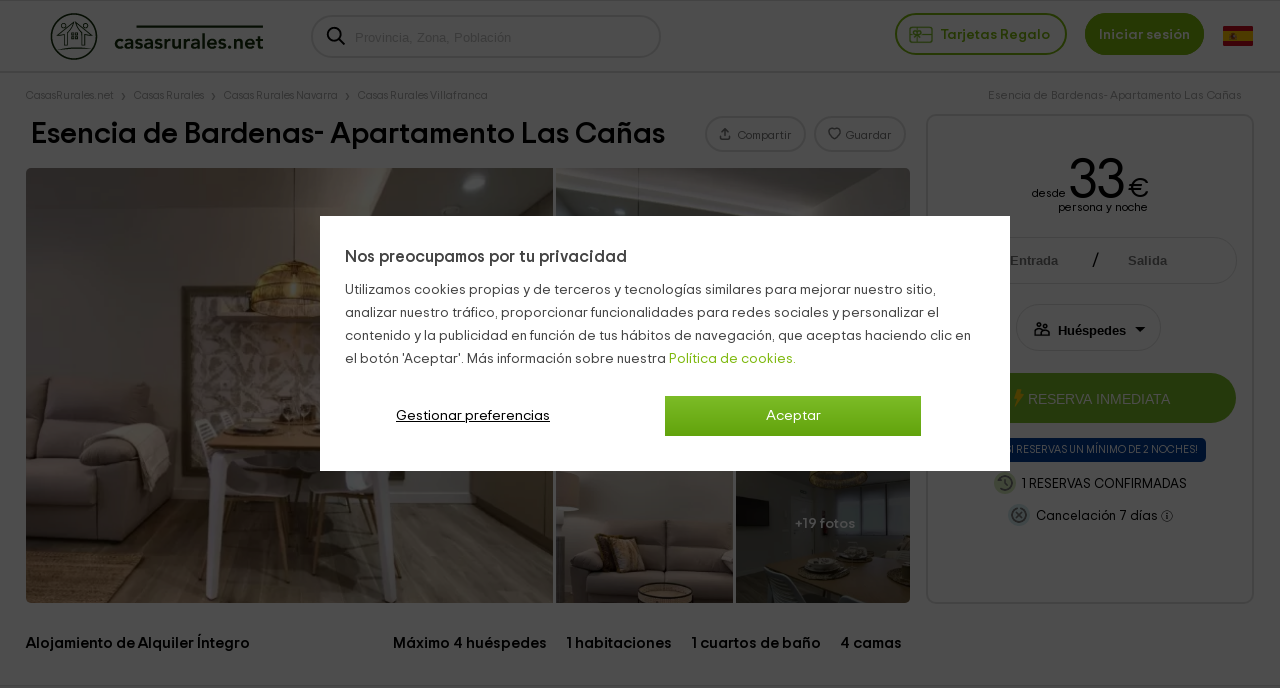

--- FILE ---
content_type: text/html; charset=UTF-8
request_url: https://www.casasrurales.net/apartamentos-rurales/esencia-de-bardenas-apartamento-las-canas--c71442
body_size: 33302
content:
<!DOCTYPE html>
<html lang="es" xml:lang="es">
<head>
<title>Esencia de Bardenas- Apartamento Las Cañas, Villafranca - Disponibilidad y reservas 2026 - Casasrurales.net</title>
		<link rel="canonical" href="https://www.casasrurales.net/apartamentos-rurales/esencia-de-bardenas-apartamento-las-canas--c71442" />
	<link rel="alternate" data-flg="es" hreflang="es" href="https://www.casasrurales.net/apartamentos-rurales/esencia-de-bardenas-apartamento-las-canas--c71442" /><link rel="alternate" data-flg="en" hreflang="en" href="https://www.holidaycottagestorent.net/country-apartments/esencia-de-bardenas-apartamento-las-canas--c71442" /><link rel="alternate" data-flg="fr" hreflang="fr" href="https://www.gites.net/appartements-ruraux/esencia-de-bardenas-apartamento-las-canas--c71442" />
<link rel="alternate" href="android-app://casasrurales.net/casasrurales" />
		<meta property="og:title" content="Esencia de Bardenas- Apartamento Las Cañas en Villafranca (Navarra)" />
	<meta name="keywords" content="Esencia de Bardenas- Apartamento Las Cañas">
	<meta name="description" content="Esencia de Bardenas- Apartamento Las Cañas. Apartamentos en Villafranca. Nuestro alojamiento se encuentra dentro de la población de Villafranca, que es un...">
	<meta charset="UTF-8">
	<meta name="robots" content="all">
	<meta name="distribution" content="global" />
	<meta name="rating" content="general" />
	<meta name="date" content="Tue, 27 Jan 2026 18:45:25 GMT" />
		<meta property="og:description" content="Esencia de Bardenas- Apartamento Las Cañas. Apartamentos en Villafranca. Nuestro alojamiento se encuentra dentro de la población de Villafranca, que es un..." />
	<meta property="og:image" content="https://cdn1.es.casasrurales.net/emp/fotoscasas/071442/320/Cocina%20comedor%20junto%20a%20la%20sala%20con%20sillones%20-%20copia.webp" /><script type="application/ld+json">
{
    "@context": "http://schema.org", 
    "@type": "Organization",
    "name": "Casas Rurales",
    "logo": "https://cdn1.es.casasrurales.net/img/logo/logosn.png",
    "url":"https://www.casasrurales.net",
    "sameAs": ["https://www.facebook.com/casasruralesnet", "https://twitter.com/casasruralesnet", "https://www.instagram.com/casasruralesnet"]
}
</script><meta property="og:type" content="website" />
<meta property="twitter:card" content="summary" />
<link rel="preload" href="https://cdn2.es.casasrurales.net/css/fonts/TripSans-VF.woff2?v1.002" as="font" type="font/woff2" crossorigin="anonymous">
<link type="text/css" href="https://www.casasrurales.net/css/crall.css?faloj=1&cwco=1&v=1.01.074.022&l=1&n=1" as="style">
<style>*{margin:0;}a, article, aside, body, canvas, caption, div, embed, fieldset, figcaption, figure, footer, form, h1, h2, h3, h4, h5, h6, header, hgroup, html, i, iframe, img, ins, label, legend, li, menu, nav, object, ol, output, p, pre, section, small, span, sub, summary, table, tbody, td, tfoot, th, thead, time, tr, u, ul, var, video {-moz-font-feature-settings:inherit;-moz-font-language-override:inherit;border:0 none;font-family:inherit;font-size:100%;font-size-adjust:inherit;font-stretch:inherit;font-style:inherit;font-variant:inherit;font-weight:inherit;line-height:inherit;margin:0;padding:0;vertical-align:baseline;}ol, ul {list-style:none outside none;}table {border-collapse:collapse;border-spacing:0;}caption, td, th {font-weight:400;text-align:left;vertical-align:middle;}article, aside, details, figcaption, figure, footer, header, hgroup, main, menu, nav, section, summary {display:block;}:root {--ta-sans-serif: "Trip Sans VF","Trip Sans",Arial,sans-serif;--ta-serif: Georgia,"Times New Roman","Century Schoolbook L",serif;--ta-monospace: "Trip Sans Mono",Courier,monospace,Arial,sans-serif;--trip-sans-regular: 400;--trip-sans-medium: 700;--trip-sans-bold: 800;--trip-sans-ultra: 900;}@font-face {font-family:'FontAwesome';font-weight:400;font-style:normal;src:url(https://cdn2.es.casasrurales.net/css/fonts/fontawesome-webfont.eot?v=4.7.0);src:url(https://cdn2.es.casasrurales.net/css/fonts/fontawesome-webfont.eot?#iefix&v=4.7.0) format("embedded-opentype"), url(https://cdn2.es.casasrurales.net/css/fonts/fontawesome-webfont.woff?v=4.7.0) format("woff"), url(https://cdn2.es.casasrurales.net/css/fonts/fontawesome-webfont.ttf?v=4.7.0) format("truetype"), url(https://cdn2.es.casasrurales.net/css/fonts/fontawesome-webfont.svg?v=4.7.0#fontawesomeregular) format("svg");font-display: swap;}@supports (font-variation-settings: normal) {@font-face {font-family:Trip Sans VF;font-weight: 400;font-display: swap;src: url(https://cdn2.es.casasrurales.net/css/fonts/TripSans-VF.woff2?v1.002) format("woff2-variations");font-variation-settings:"wght" 400}@font-face {font-family: Trip Sans VF;font-weight: 700;font-display: swap;src: url(https://cdn2.es.casasrurales.net/css/fonts/TripSans-VF.woff2?v1.002) format("woff2-variations");font-variation-settings:"wght" 700}@font-face {font-family: Trip Sans VF;font-weight: 800;font-display: swap;src: url(https://cdn2.es.casasrurales.net/css/fonts/TripSans-VF.woff2?v1.002) format("woff2-variations");font-variation-settings:"wght" 800}@font-face {font-family: Trip Sans VF;font-weight: 900;font-display: swap;src: url(https://cdn2.es.casasrurales.net/css/fonts/TripSans-VF.woff2?v1.002) format("woff2-variations");font-variation-settings:"wght" 900}}@font-face {font-family: Trip Sans;font-style: normal;font-weight: 400;font-display: swap;src: url(https://cdn2.es.casasrurales.net/css/fonts/TripSans-Regular.woff2?v1.002) format("woff2"),url(fonts/TripSans-Regular.woff?v1.002) format("woff")}@font-face {font-family: Trip Sans;font-style: normal;font-weight: 700;font-display: swap;src: url(https://cdn2.es.casasrurales.net/css/fonts/TripSans-Medium.woff2?v1.002) format("woff2"),url(fonts/TripSans-Medium.woff?v1.002) format("woff")}@font-face {font-family: Trip Sans Mono;font-style: normal;font-weight: 400;font-display: swap;src: url(https://cdn2.es.casasrurales.net/css/fonts/TripSansMono-Regular.woff2?v1.002) format("woff2"),url(fonts/TripSansMono-Regular.woff?v1.002) format("woff")}html {font-size:12px;line-height:20.4px;-webkit-text-size-adjust:100%;}body, html {background-color:#f2f2f2;color:#000;font-family: var(--ta-sans-serif)!important;}select, input, button {-webkit-appearance:none;-moz-appearance: none;appearance: none;border-radius: 0;}.h1, h1 {font-size:28px;font-weight:600;line-height:40.8px;vertical-align:middle!important}.h2, h2 {font-size:20px;font-weight:300;line-height:34px;margin:0 0 10px;}.h3, h3 {font-size:14px;font-weight:600;line-height:23.8px}p {font-size:14px;line-height:23.8px;margin:0 0 10px;-webkit-text-size-adjust:100%;color: #444;}.title {overflow:hidden;text-overflow:ellipsis;white-space:nowrap}.subtitle {color:#c2c1c1;font-weight:300;margin:0;text-transform:uppercase;}a {color:#7EB90E;text-decoration:none}.underline {text-decoration:underline;}.strong {font-weight:600;}.light {font-weight:100;}.fa {display:inline-block;font:normal normal normal 14px/1 FontAwesome;font-size:inherit;text-rendering:auto;-webkit-font-smoothing:antialiased;-moz-osx-font-smoothing:grayscale}.fa:after, .fa:before {display:inline-block;font-family:FontAwesome;font-style:normal;font-weight:400;line-height:1}.fa-phone:before {content:"\f095";}.fa-gift:before {content:"\f06b";}.fa-group:before, .fa-users:before {content:"\f0c0";}.fa-user:before {content:"\f007";}.fs11 {font-size:11px;line-height: 11px;}.fs12 {font-size:12px;line-height:20.4px}.fs13 {font-size:13px;line-height:22.1px}.fs14 {font-size:14px;line-height:23.8px}.fs15 {font-size:15px;line-height:26.2px}.fs16 {font-size:16px;line-height:27.2px}.fs18 {font-size:18px;line-height:30.6px}.fs20 {font-size:20px;line-height:34px}.fs22 {font-size:22px;line-height:37.4px}.fs24 {font-size:24px;line-height:40.8px}.fs26 {font-size:26px;line-height:44.2px}.fs28 {font-size:28px;line-height:47.6px}.fs30 {font-size:30px;line-height:51px}.fs35 {font-size:35px;line-height:59.5px}.fs46 {font-size:46px}.fs50 {font-size:50px}.fs60 {font-size:60px}.fs56 {font-size:56px}.fright {float: right;}.fleft {float: left;}.relative {position:relative;}.absolute {position:absolute;}.disp-ib {display: inline-block;}.disp-i {display: inline;}.disp-b {display: block;}.disp-f {display: flex;}.dnone {display: none;}.center {margin-left: auto;margin-right: auto;}.vcenter {vertical-align: center;}.vmiddle {vertical-align: middle;}.vtop {vertical-align: top;}.vttop {vertical-align: text-top;}.vbottom {vertical-align: bottom;}.tcenter {text-align: center;}.tleft {text-align: left;}.tright {text-align: right;} .m5 {margin:5px;}.m10 {margin:10px;}.m15 {margin:15px;}.m20 {margin:20px;}.m25 {margin:25px;}.m30 {margin:30px;}.m0 {margin:0!important;}.mt2 {margin-top:2px;}.mt3 {margin-top:3px;}.mt5 {margin-top:5px;}.mt6 {margin-top:6px;}.mt8 {margin-top:8px;}.mt10 {margin-top:10px;}.mt15 {margin-top:15px;}.mt20 {margin-top:20px;}.mt25 {margin-top:25px;}.mt30 {margin-top:30px;}.mt-5 {margin-top:-5px;}.mt-10 {margin-top:-10px;}.mt-15 {margin-top:-15px;}.mt-20 {margin-top:-20px;}.mt-30 {margin-top:-30px;}.mb0 {margin-bottom:0;}.mb2 {margin-bottom:2px;}.mb3 {margin-bottom:3px;}.mb5 {margin-bottom:5px;}.mb10 {margin-bottom:10px;}.mb15 {margin-bottom:15px;}.mb20 {margin-bottom:20px;}.mb25 {margin-bottom:25px;}.mb30 {margin-bottom:30px;}.mb-4 {margin-bottom: -4px;}.mr2 {margin-right:2px;}.mr4 {margin-right: 4px;}.mr5 {margin-right:5px;}.mr10 {margin-right:10px;}.mr15 {margin-right:15px;}.mr20 {margin-right:20px;}.ml5 {margin-left:5px;}.ml10 {margin-left:10px;}.ml15 {margin-left:15px;}.ml20 {margin-left:20px;}.ml-5 {margin-left:-5px;}.ml-10 {margin-left:-10px;}.p2 {padding:2px;}.p5 {padding:5px;}.p10 {padding:10px;}.p15 {padding:15px;}.p20 {padding:20px;}.p0 {padding:0 !important;}.pt5 {padding-top:5px;}.pt10 {padding-top:10px;}.pt12 {padding-top:12px;}.pt15 {padding-top:15px;}.pt20 {padding-top:20px;}.pr5 {padding-right:5px;}.pr10 {padding-right:10px;}.pr15 {padding-right:15px;}.pr20 {padding-right:20px;}.pb5 {padding-bottom:5px;}.pb8 {padding-bottom:8px;}.pb10 {padding-bottom:10px;}.pb12 {padding-bottom:12px;}.pb15 {padding-bottom:15px;}.pb20 {padding-bottom:20px;}.pl5 {padding-left:5px;}.pl10 {padding-left:10px;}.pl15 {padding-left:15px;}.pl20 {padding-left:20px;}.pure-u-1, .pure-u-1-10, .pure-u-1-11, .pure-u-1-12, .pure-u-1-13, .pure-u-1-14, .pure-u-1-15, .pure-u-1-16, .pure-u-1-17, .pure-u-1-2, .pure-u-1-24, .pure-u-1-3, .pure-u-1-3i, .pure-u-1-32, .pure-u-1-4, .pure-u-1-4i, .pure-u-1-5, .pure-u-1-6, .pure-u-1-7, .pure-u-1-8, .pure-u-1-9, .pure-u-10-12, .pure-u-11-12, .pure-u-11-24, .pure-u-13-24, .pure-u-14-15, .pure-u-15-16, .pure-u-16-17, .pure-u-17-24, .pure-u-19-24, .pure-u-2-10, .pure-u-2-12, .pure-u-2-3, .pure-u-2-4, .pure-u-2-5, .pure-u-2-6, .pure-u-2-8, .pure-u-2-9, .pure-u-22-24, .pure-u-23-24, .pure-u-3-10, .pure-u-3-12, .pure-u-3-4, .pure-u-3-5, .pure-u-3-6, .pure-u-3-8, .pure-u-3-9, .pure-u-4-10, .pure-u-4-24, .pure-u-4-5, .pure-u-4-6, .pure-u-5-10, .pure-u-5-12, .pure-u-5-24, .pure-u-5-6, .pure-u-5-8, .pure-u-6-10, .pure-u-6-7, .pure-u-6-8i, .pure-u-6-8, .pure-u-7-10, .pure-u-7-12, .pure-u-7-24, .pure-u-7-8, .pure-u-8-10, .pure-u-8-9, .pure-u-7-9, .pure-u-9-10, .pure-u-2-7, .pure-u-3-7, .pure-u-5-7, .pure-u-1-6i, .pure-u-1-2i {box-sizing:border-box;display:inline-block;letter-spacing:normal;text-rendering:auto;vertical-align:top;word-spacing:normal}.pure-u-1 {width:100%;}.pure-u-1-2 {width:50%;}.pure-u-1-2i {width:49%;}.pure-u-1-3 {width:33.3333%;}.pure-u-1-3i {width:33%;}.pure-u-1-32 {width:32%;}.pure-u-2-3 {width:66.6667%;}.pure-u-1-4 {width:25%;}.pure-u-1-4i {width:24.5%;}.pure-u-3-4 {width:75%;}.pure-u-1-5 {width:20%;}.pure-u-2-5 {width:40%;}.pure-u-3-5 {width:60%;}.pure-u-4-5 {width:80%;}.pure-u-1-6 {width:16.6666%;}.pure-u-1-6i {width:15.6%;}.pure-u-6-8i {width:73%;}.pure-u-5-6 {width:83.3333%;}.pure-u-1-7 {width:14.2857%;}.pure-u-2-7 {width:28.5714%;}.pure-u-3-7 {width:41%;}.pure-u-5-7 {width:71.1285%;}.pure-u-6-7 {width:85.7142%;}.pure-u-1-8 {width:12.5%;}.pure-u-3-8 {width:37.5%;}.pure-u-5-8 {width:62.5%;}.pure-u-7-8 {width:87.5%;}.pure-u-1-9 {width:11.1%;}.pure-u-2-9 {width:22.2%;}.pure-u-7-9 {width:77.77%;}.pure-u-8-9 {width:88.9%;}.pure-u-1-10 {width:10%;}.pure-u-2-10 {width:20%;}.pure-u-3-10 {width:30%;}.pure-u-4-10 {width:40%;}.pure-u-5-10 {width:50%;}.pure-u-6-10 {width:60%;}.pure-u-7-10 {width:70%;}.pure-u-8-10 {width:80%;}.pure-u-9-10 {width:90%;}.pure-u-1-11 {width:9.0909%;}.pure-u-1-12 {width:8.3333%;}.pure-u-2-12 {width:16.6667%;}.pure-u-5-12 {width:41.6667%;}.pure-u-7-12 {width:58.3333%;}.pure-u-10-12 {width:83.3333%;}.pure-u-11-12 {width:91.6667%;}.pure-u-1-13 {width:7.6923%;}.pure-u-1-14 {width:7.1428%;}.pure-u-1-15 {width:6.6666%;}.pure-u-14-15 {width:93.3333%;}.pure-u-1-16 {width:6.25%;}.pure-u-15-16 {width:93.75%;}.pure-u-1-17 {width:5.88%;}.pure-u-16-17 {width:94.12%;}.pure-u-1-24 {width:4.1667%;}.pure-u-5-24 {width:20.8333%;}.pure-u-7-24 {width:29.1667%;}.pure-u-11-24 {width:45.8333%;}.pure-u-13-24 {width:54.1667%;}.pure-u-17-24 {width:70.8333%;}.pure-u-19-24 {width:79.1667%;}.pure-u-23-24 {width:95.8333%;}.espace10 {height: 10px;}.bg-white {background-color: #fff;}.bg-grey {background-color: #efefef;} .bg-dgreyfb {background-color: #43494c;}.bg-mgreyfb {background-color: #4b5355;}.clr-base {color: #444;}.clr-white {color: #fff;}.clr-dwhite {color: #f0f0f0;}.clr-grey {color: #999;}.clr-green {color: #78ab36;}.clr-red {color: red;}body {min-width: 600px;}.ghead {background: #FFF;border-top: 1px solid #e0e0e0;position: relative;border-bottom: 2px solid #e0e0e0;width: 100%;min-height: 60px;}.ghead-c {padding: 2px 0px 5px 0px;margin: auto;width: 96%;max-width: 1280px;}.ghead-c .logo img{top: 5px;position: relative;}.ghead-cr {float: right;margin-top: 7px;}.ghead .cab-fbusc {width: 30%;margin-left: 20px;}.cab-fbusc .marker {color: grey;font-size: 20px;margin-left: 8px;margin-top: 3px;position: absolute;}.cab-fbusc .listado-select {border: 2px solid #e0e0e0;width: 95%;box-sizing: border-box;display: inline-block;padding: 13px 8px 11px 42px;margin-top: -6px;border-radius: 25px;}.cab-fbusc .listado-select::placeholder {color: #c1c1c1;}.cab-fbusc .cab-bicon {margin-left: 14px;margin-top: 4px;position: absolute;}.cab-treg, .cab-anupro {border: 2px solid #7EB90E;border-radius: 25px;padding: 12px 12px 11px;font-size: 1.2em;}.cab-treg svg {position: relative;top: 8px;padding-right: 4px;}.cab-treg label {cursor: pointer;text-transform: capitalize;font-weight: 600;color: #7EB90E;}.cab-inises {border: 2px solid #7EB90E;border-radius: 25px;padding: 12px 12px 11px;margin-left: 18px;font-size: 1.2em;background: #7EB90E;}.cab-inises label {color: #fff;font-weight: 600;cursor: pointer;}.cab-anupro {color: #7EB90E;margin-left: 10px;}.dispregist-cont {display: inline-block;position: relative;}.flagmain-cont {display: inline-block;margin-left: 15px;padding: 10px 0;}.flagsub-cont {display: none;}.lang-flag .lang-flagi, .lang-flag .lang-flagt, .lang-flag .lang-flagtc {display: inline;}.lang-flag .lang-flagi img {vertical-align: middle;border-radius: 12px;}.lang-flag .lang-flagt {text-transform: uppercase;margin-left: 6px;}.foo-list {padding: 20px 30px 40px;}.foo-list img {max-width: 100%;}.foo-res {padding: 15px 30px 0 30px;}* MEDIA QUERIES */@media only screen and (max-width: 900px) {.ghead-cr {float: none;display: block;text-align: right;margin-top: 8px;}.ghead .cab-fbusc {width: 50%;}}@media only screen and (max-width: 600px) {.ghead-cr {text-align: left;}}.pt50 {padding-top: 50px;}.ghead .cab-fbusc, .ghead .cab-tit {vertical-align: top;margin-top: 18px;}.content.cabbo {background: #fff;border-bottom: 1px #e0e0e0 solid;}.cont-mod {margin: auto;width: 96%;max-width: 1280px;}.bb {margin: 12px 0px 2px;width: 60%;display: inline-block;white-space: nowrap;overflow-x: hidden;text-overflow: ellipsis;}.bb li, .cdat-bc li {display: inline-block;font-size: 11px;padding: 0px 10px 0;position: relative;}.bb li:first-child, .cdat-bc li:first-child {padding-left: 0;}.bb > li:before, .cdat-bc ul > li:before {color: #a8a8a8;content: "\203A";font-size: 16px;left: -3px;top: 0px;position: absolute;}.bb > li:first-child:before, .cdat-bc ul > li:first-child:before {content: "";}.bb li a, .bb li span, .cdat-bc li, .cdat-bc li a {color: #a8a8a8;}.bb-cabtit {width: 38%;text-align: right;float: right;margin-top: 12px;margin-right: 12px;color: #a8a8a8;}.contcab-left {display: inline-block;width: 72%;vertical-align: top;}.contcab-right {display: inline-block;position: relative;float: right;width: 26.4%;margin-left: 1%;border: 2px solid #e0e0e0;border-radius: 10px;text-align: center;min-height: 486px;background: #fff;}.contcab-right.fixed {position: fixed;top: 0;background: #fff;}.cabc-mr {padding-top: 15px;}h1 {font-size: 30px;line-height: 32px;padding: 4px 5px 18px;}.cabcasa {display: inline-flex;justify-content: space-between;width: 100%;}.cabcasa .cabc-s {text-align: end;display: inline-flex;margin-bottom: 14px;}.cabc-btn {border: 2px solid #e0e0e0;border-radius: 25px;color: #777;padding: 7px 12px 5px;height: fit-content;margin: 2px 4px 0 4px;cursor: pointer;position: relative;}.btn_reservarw {width: 100%;background: #7cbc27;color: #fff;border-radius: 25px;padding: 16px 0;font-size: clamp(10px, .9vw, 13px);cursor: pointer;border: none;margin-top: 22px;}.btn_prres {width: 90%;background: #7cbc27;color: #fff;border-radius: 25px;padding: 10px 0;font-size: 1.4em;cursor: pointer;border: none;margin: 20px auto;text-align: center;}.main-gal {height: 100%;overflow: hidden;border-radius: 5px;line-height: 0;}.main-gal .col1, .main-gal .col2 {display: inline-block;vertical-align: top;overflow: hidden;}.main-gal .col1 {width: 60%;margin-right: 0.5%;position: relative;border-bottom-left-radius: 5px;}.main-gal .col1 .mvid {position: absolute;top: 42%;left: 43%;background: #00000050;cursor: pointer;border-radius: 37px;padding: 10px 4px 8px 12px;} .main-gal .col1 .mvid_ics {position: absolute;top: 27px;left: 24px;}.main-gal .col2 {width: 39%;}.main-gal .group {position: relative;line-height: 0;}.main-gal .group-i {width: 49%;overflow: hidden;display: inline-block;}.main-gal .group-i:first-child {margin-right: 1%;}.main-gal .mgal {cursor: pointer;margin-left: -4%;}.mgal.btr {border-top-right-radius: 5px;margin-bottom: 6px;}.group-i.bbr {border-bottom-right-radius: 5px;}.nfot.mgal {position: absolute;top: 0;left: 0;right: 0;bottom: 0;text-align: center;color: #fff;font-weight: 700;font-size: 1.2em;margin-left: 50.5%;background: rgba(0,0,0,0.4);border-bottom-right-radius: 5px;padding-top: 88px;}.cont-left {display: inline-block;width: 72%;}.cont-right {display: inline-block;width: 25.5%;margin-left: 1%;}.cabc-d_brdr {border-top: 1px solid #e0e0e0;width: 100%;}.cabc-d .cr-f, .cabc-d .cr-s {display: inline-block;}.cabc-d .cr-f {display: inline-block;text-align: left;padding: 8px 0;margin: 0 2%;}.contf-left {display: inline-flex;width: 72%;vertical-align: top}.contf-right {display: inline-flex;width: 32%;margin-left: 2%;border: 1px solid;border: 1px solid #e0e0e0;box-shadow: 1px 1px 1px #a9a9a9;border-radius: 10px;text-align: center;}.module-reservas {width: 100%;margin: 30px auto 15px;}.item-det_price {width: 80%;margin: 0 10%;}.item-det_pricei {width: fit-content;margin: auto;}.item-det_pricei .price {font-size: 55px;letter-spacing: -1px;line-height: 40px;}.item-det_pricei .price span {font-size: 0.5em;margin-left: 3px;} .item-det_pricei .scdlin {margin-top: -12px;text-align: right;display: block;}.score {display: inline-block;font-size: 20px;color: rgb(253 176 53);position: relative;margin-right: 5px;vertical-align: sub;}.score::before {content: "\25CB\25CB\25CB\25CB\25CB";display: block;font-size: 30px;letter-spacing: -3px;font-family: "Arial", "Tahoma", "Verdana", sans-serif;}.score span::before {content: "\25CF\25CF\25CF\25CF\25CF";display: block;font-size: 30px;letter-spacing: -3px;font-family: "Arial", "Tahoma", "Verdana", sans-serif;}.score span {color: rgb(253 176 53);position: absolute;top: 0;left: 0;overflow: hidden;}.rating_n {font-size: 1.1em;}.item-det_rate .sect-anc {color: #000;}.mdaterange, .inputpp, .inputcc {display: inline-block;background: #fff;border-radius: 25px;cursor: pointer;border: 1px solid #e0e0e0;height: 45px;text-align: left;}.mdaterange {width: 90%;vertical-align: bottom;}.inputpp {width: 44%;margin-right: 1%;}.module-reservas .ifa-icon {margin: 13px 0 0 15px;vertical-align: top;display: inline-block;overflow: hidden;}.mdaterange .input-fa {display: inline-block;width: 37%;vertical-align: bottom;}.mdaterange .input-fa input {width: 99%;text-align: center;font-weight: 700;}.input-fa.ifa-fs {padding-left: 1%;}.input-fa.ifa-fs:before {content: "/";font-size: 1.5em;position: absolute;}.module-reservas input {border: none;cursor: pointer;}.ifa-icon, .ifa-data {display: inline-block;}.ifa-data {width: 60%;}.ifa-data input {width: 80%;}.sel-pax {background-image: url("data:image/svg+xml;utf8,<svg fill='black' height='24' viewBox='0 0 24 24' width='24' xmlns='http://www.w3.org/2000/svg'><path d='M7 10l5 5 5-5z'/><path d='M0 0h24v24H0z' fill='none'/></svg>");background-repeat: no-repeat;background-position-x: 106%;background-position-y: 12px;background-color: #fff;height: 40px;padding: 10px 0 0 3px;width: 65%;border: none;border-radius: 25px;font-weight: 700;text-overflow: ellipsis;cursor: pointer;color:#000;}.inputuni {display: inline-block;background: #fff;border-radius: 25px;cursor: pointer;border: 1px solid #e0e0e0;height: 45px;width: 45%;}.sel-unidad {background-image: url("data:image/svg+xml;utf8,<svg fill='black' height='24' viewBox='0 0 24 24' width='24' xmlns='http://www.w3.org/2000/svg'><path d='M7 10l5 5 5-5z'/><path d='M0 0h24v24H0z' fill='none'/></svg>");background-repeat: no-repeat;background-position-x: 98%;background-position-y: 12px;background-color: #fff;height: 40px;padding: 10px 15px 0 10px;width: 96%;border: none;border-radius: 25px;font-weight: 700;text-overflow: ellipsis;}.inputcco {width: 45%;display: inline-block;}.inputcc {width: 100%;cursor: auto;}.inputcc .inpcctit, .inputcc .sel-pax {display: inline-block;}.inputcc .inpcctit {width: 58%;font-size: 1.1em;padding-left: 15px;text-overflow: ellipsis;}.inputcc .sel-pax {width: 25%;padding-left: 5px;}.btn_reservar .btn {width: 90%;background: #7cbc27;color: #fff;border-radius: 25px;padding: 16px 0;font-size: 1.2em;cursor: pointer;border: none;margin-top: 22px;}.res-lastmin {width: fit-content;margin: 15px auto 0;text-transform: uppercase;border: unset;background: #003b95;border-radius: 5px;font-size: 0.9em;color: #fff;padding: 2px 8px;}.frmc-si {width: 90%;text-align: left;margin-left: 5%;margin-top: 15px;}.frmc-si .enc {font-size: 1.2em;}.frmc-si .frmc-si_i {width: 90%;border: 1px solid #dedede;padding: 8px 12px;margin-top: 8px;font-family: inherit;}.frmc-si textarea {height: 108px;}.ic-bgg {background: #7cbc2750;border-radius: 25px;padding: 3px;margin-right: 6px;vertical-align: bottom;}.ic-bgg2 {background: #75c4d150;border-radius: 25px;padding: 3px;margin-right: 6px;vertical-align: bottom;}.n_ven {margin-top: 10px;text-transform: uppercase;font-size: 1.1em;}.polcanc {margin-top: 10px;font-size: 1.1em;}.ic-inf {vertical-align: middle;cursor: pointer;}.cabtx {margin: 15px auto;}.cabtx .cont-left {font-size: 1.3em;font-weight: 700;display: inline-flex;justify-content: space-between;margin: 16px 0;vertical-align: bottom;}.cabtx .cl-s, .cabtx .cr-s {text-align: end;}.cabtx .cl-s label {margin: 0 8px;}.cabtx .cont-right {display: inline-flex;justify-content: space-between;}.cabtx .cr-f {text-align: left;padding: 6px 0;width: 85%;margin-left: 5%;}.cabtx .cr-s {margin: 12px 5% 0 0;}.boddat {background: #fff;margin-top: 30px;}.secli {justify-content: space-between;text-align: center;margin-top: 30px;}.secli.fixed {position: fixed;top: 0;z-index: 1005;background: #f2f2f2;margin-top: 0;}.secli-it {background: #fff;border-bottom: 3px #e0e0e0 solid;border-left: 2px #e0e0e0 solid;flex-grow: 1;padding: 16px 0 12px;font-size: 1.4em;cursor: pointer;}.secli-it a {color: #000;}.secli-it:first-child {border-left: 0px;}.cdat {width: 94%;margin: 20px auto;font-size: 1.3em;line-height: 1.3em;}.cdat-tit {border-bottom: 1px solid #D3D3D3;font-size: 23px;font-weight: 700;padding: 0 0 10px;}.cdat-stxt {font-size: 1.5em;font-weight: 700;margin-bottom: 20px;}.cdat-txt {padding-top: 20px;}.cdat-txt p {color: #000;font-size: inherit;line-height: inherit;margin: none;}.cdat-txt ul li, .cdat-txt ol li {background-image: url("data:image/svg+xml;utf8,<svg version=\'1.1\' xmlns=\'http://www.w3.org/2000/svg\' xmlns:xlink=\'http://www.w3.org/1999/xlink\' x=\'0px\' y=\'0px\' width=\'6px\' height=\'10px\' viewBox=\'0 0 6 10\' enable-background=\'new 0 0 6 10\' xml:space=\'preserve\'><g><path fill=\'rgb(126,185,14)\' d=\'M5.759,5.554L1.785,9.521c-0.139,0.14-0.341,0.226-0.549,0.226S0.828,9.662,0.689,9.521L0.225,9.065 C0.086,8.918,0,8.717,0,8.51c0-0.207,0.086-0.408,0.225-0.549L3.187,5L0.225,2.044C0.086,1.898,0,1.697,0,1.49 s0.086-0.408,0.225-0.549l0.464-0.457C0.828,0.338,1.03,0.253,1.236,0.253s0.409,0.085,0.549,0.231l3.974,3.967 C5.898,4.592,5.983,4.793,5.983,5S5.898,5.408,5.759,5.554z\'/></g></svg>");background-position: 0 4px;background-repeat: no-repeat;list-style: outside none none;margin: 8px 0;padding-left: 15px;}@media only screen and (max-width: 1100px) {.contcab-left, .contf-left, .cont-left {width: 67%;}.contcab-right {width: 31.4%;}.cabtx .cont-left {display: inline-block;}.cabtx .cl-s {padding-top: 8px;}.group-i:first-child {display: none;}.group-i.bbr {width: 100%;}.group-i.bbr img {width: 110%;}}@media only screen and (max-width: 1000px) {.cabcasa {display: inline-block;}.cabc-d .cr-f {max-width: 80%;} .cabc-d .cr-s {vertical-align: top;margin: 10px 2% 0 0;}.cabc-d_brdr {position: relative;}.sel-pax {width: 60%;background-position-x: 115%;}}@media only screen and (max-width: 900px) {body {min-width: 800px;}.contcab-left, .contf-left, .cont-left {width: 62%;}.contcab-right {width: 36.4%;}.main-gal .col2 {display: none;}.main-gal .col1 {width: 100%;}.cabtx .cl-s {font-size: 0.9em;} .cabtx .cl-s label {margin: 0 8px 0 0;}.sel-pax {width: 55%;}}</style>
<meta http-equiv="Cache-Control" content="max-age=86400"/>
<meta name="viewport" content="width=device-width, initial-scale=1.0, maximum-scale=2.0, viewport-fit=cover">

<meta http-equiv="Content-Security-Policy" content="default-src * 'self' blob: data: gap:; style-src * 'self' 'unsafe-inline' blob: data: gap:; script-src * 'self' 'unsafe-eval' 'unsafe-inline' blob: data: gap:; object-src * 'self' blob: data: gap:; img-src * 'self' 'unsafe-inline' blob: data: gap:; connect-src 'self' * 'unsafe-inline' blob: data: gap:; frame-src 'self' docs.google.com documentcloud.adobe.com cm.g.doubleclick.net *.doubleclick.net googleads.g.doubleclick.net www.google.com accounts.google.com pagead2.googlesyndication.com *.googletagmanager.com tpc.googlesyndication.com *.youtube.com youtube.com pay.google.com *.googletagmanager.com *.facebook.com *.facebook.net *.vimeo.com *.twitter.com blob: data: gap:;">

<link rel="shortcut icon" href="https://cdn1.es.casasrurales.net/img/favicon.ico" />
<link rel="apple-touch-icon" href="https://cdn1.es.casasrurales.net/img/apple-touch-icon-iphone.png" />
<link rel="apple-touch-icon" sizes="72x72" href="https://cdn1.es.casasrurales.net/img/apple-touch-icon-ipad.png" />
<link rel="apple-touch-icon" sizes="114x114" href="https://cdn1.es.casasrurales.net/img/apple-touch-icon-iphone4.png" />
<link rel="icon" type="image/png" sizes="192x192"  href="https://cdn1.es.casasrurales.net/img/favicon_192x192.png">
<link rel="icon" type="image/png" sizes="32x32" href="https://cdn1.es.casasrurales.net/img/favicon_32x32.png">
<link rel="icon" type="image/png" sizes="96x96" href="https://cdn1.es.casasrurales.net/img/favicon_96x96.png">
<link rel="icon" type="image/png" sizes="16x16" href="https://cdn1.es.casasrurales.net/img/favicon_16x16.png">

<meta name="google-play-app" content="app-id=casasrurales.net.casasrurales">
<meta name="apple-itunes-app" content="app-id=1117986043">
<meta property="al:ios">
	<meta property="al:ios:url" content="https://m.casasrurales.net/app/apartamentos-rurales/esencia-de-bardenas-apartamento-las-canas--c71442">
<meta property="al:ios:app_name" content="CasasRurales.net">
<meta property="al:ios:app_store_id" content="1117986043" />
<meta property="al:android">
	<meta property="al:android:url" content="https://m.casasrurales.net/app/apartamentos-rurales/esencia-de-bardenas-apartamento-las-canas--c71442">
<meta property="al:android:app_name" content="CasasRurales.net" />
<meta property="al:android:package" content="casasrurales.net.casasrurales">
<meta property="al:web:url" content="https://www.casasrurales.net/"/> 
<script>
    var GLOBAL_sess_cookie='0'; 
</script></head>
<body class="disabtxt">
<section id="sect-head"><div id="cookiesLayer"></div>
<div id="header" class="ghead des">
	<div class="ghead-c">
		<div class="disp-ib logo">
			<a title="Casas Rurales" href="https://www.casasrurales.net">
				<img src="https://cdn1.es.casasrurales.net/img/icon/logoCR_ES.svg" alt="Casas Rurales" width="auto" height="57"/>
			</a>
		</div>
				<div class="disp-ib cab-fbusc">			
			<svg viewBox="0 0 24 24" class="cab-bicon" width="22" height="22"><path fill="#000" stroke="none" stroke-width="1" d="M22 20.514l-5.517-5.519a8.023 8.023 0 001.674-4.904c0-4.455-3.624-8.079-8.079-8.079C5.624 2.012 2 5.636 2 10.091s3.624 8.079 8.079 8.079a8.03 8.03 0 004.933-1.695l5.512 5.514L22 20.514zm-11.921-4.431c-3.305 0-5.993-2.688-5.993-5.992s2.688-5.992 5.993-5.992a6 6 0 015.992 5.992 6 6 0 01-5.992 5.992z"></path></svg>         	<form  class="pure-u-1 index-busc-form app-vendors-search-form" id="frmBusc2" name="frmBusc2">
              	<input type="hidden" name="Provincia2" id="Provincia2" value="" />
		       	<input id="txtStrPoblacion" name="txtStrPoblacion" autocomplete="off" class="listado-select"
		                   type="text" value="" placeholder="Provincia, Zona, Población"/>
		     	<div id="StrPoblacion" style="z-index:6;position:absolute;width:250px!important;"></div>
		    </form>
		</div>
				<div class="disp-ib ghead-cr">
						<a class="cab-treg" href="https://www.casasrurales.net/tarjetas-regalo">
				<svg xmlns="http://www.w3.org/2000/svg"
      width="24" height="24"
     viewBox="0 0 100 100">
  <path id="Selección #2"
        fill="#7cbc27" stroke="#7cbc27" stroke-width="1"
        d="M 7.09,16.85 C 12.71,15.25 26.47,16.00 33.00,16.00 33.00,16.00 85.00,16.00 85.00,16.00 95.20,16.02 97.98,18.80 98.00,29.00 98.00,29.00 98.00,63.00 98.00,63.00 98.00,66.87 98.58,74.63 96.69,77.81 94.03,82.28 89.52,81.99 85.00,81.91 85.00,81.91 15.00,81.91 15.00,81.91 15.00,81.91 9.01,81.91 9.01,81.91 2.07,80.25 2.01,74.76 2.00,69.00 2.00,69.00 2.00,28.00 2.00,28.00 2.04,22.37 2.01,20.01 7.09,16.85 Z M 32.00,20.00 C 26.54,20.00 12.26,18.76 8.51,22.51 4.76,26.26 6.00,40.54 6.00,46.00 11.87,46.08 12.41,46.15 17.00,50.00 17.00,50.00 6.00,50.00 6.00,50.00 6.00,55.67 4.71,71.69 8.51,75.49 12.26,79.24 26.54,78.00 32.00,78.00 32.00,78.00 33.00,56.00 33.00,56.00 33.00,56.00 35.00,56.00 35.00,56.00 35.00,56.00 36.00,78.00 36.00,78.00 36.00,78.00 81.00,78.00 81.00,78.00 84.86,77.98 89.56,78.17 92.15,74.72 95.01,70.91 94.00,55.34 94.00,50.00 94.00,50.00 51.00,50.00 51.00,50.00 57.51,44.55 60.93,46.00 69.00,46.00 69.00,46.00 94.00,46.00 94.00,46.00 94.00,40.88 94.96,27.03 92.15,23.28 89.74,20.07 85.63,20.05 82.00,20.00 82.00,20.00 36.00,20.00 36.00,20.00 36.00,20.00 35.00,29.00 35.00,29.00 35.00,29.00 33.00,29.00 33.00,29.00 33.00,29.00 32.00,20.00 32.00,20.00 Z M 28.00,50.00 C 24.89,49.96 21.95,50.14 19.34,48.11 14.83,44.60 14.83,35.40 19.34,31.89 24.10,28.19 31.01,31.09 34.00,31.09 34.00,31.09 42.00,30.04 42.00,30.04 48.59,30.05 51.96,33.39 51.96,40.00 51.96,42.43 51.65,44.68 50.11,46.66 47.44,50.09 43.91,49.95 40.00,50.00 40.00,50.00 48.00,59.00 48.00,59.00 48.00,59.00 44.00,62.00 44.00,62.00 41.97,59.97 36.85,54.04 34.00,54.04 31.59,54.04 25.51,60.20 23.00,62.00 23.00,62.00 20.00,58.00 20.00,58.00 20.00,58.00 28.00,50.00 28.00,50.00 Z M 32.00,45.83 C 31.96,44.04 32.00,41.92 31.43,40.02 28.33,29.65 16.21,38.49 23.31,44.15 24.37,44.99 25.71,45.39 27.00,45.83 28.64,46.00 30.34,45.96 32.00,45.83 Z M 36.17,46.00 C 37.96,45.96 40.08,46.00 41.98,45.43 52.35,42.33 43.51,30.21 37.85,37.31 37.01,38.37 36.61,39.71 36.17,41.00 36.00,42.64 36.04,44.34 36.17,46.00 Z" />
</svg>    			<label>Tarjetas regalo</label>
    		</a>
    		    		    		<div class="dispregist-cont" id="dispregist">
    			        			<a class="cab-inises" href="javascript:void(0)" onclick="Lightbox2()">
        		        <label>Iniciar sesión</label>
        			</a>
        		        			<div class="dnone" id="dispregistsub">
		            	        					<div class="cab-inises_sub" onclick="Lightbox2()">
        					    <label>Viajeros</label>
        					</div>
        				        				<div class="cab-inises_sub">
        		        	<label class="prop_header" >Propietarios</label>
        		        </div>
		            </div>
    		</div>
    		    		    		    		    			
    		        		    			            <div class="flagmain-cont" id="flagmain">
                		<div class="lang-flag goflag" data-lang="es">
                			<div class="lang-flagi">
                				<img alt="es" src="https://cdn1.es.casasrurales.net/img/flag/es32.png" width="32" height="32">
                			</div>
                		</div>
                		<div class="flagsub-cont" id="flagsub">
                			<div class="flagsub-hea">Idiomas</div>
                			                			<div class="lang-flag goflag" data-lang="en">
                    			<div class="lang-flagi">
                    				<img alt="en" src="https://cdn1.es.casasrurales.net/img/flag/en32.png" width="32" height="32">
                    			</div>                			
                    			<div class="lang-flagtc">English</div>
                    		</div>
                			                			<div class="lang-flag goflag" data-lang="fr">
                    			<div class="lang-flagi">
                    				<img alt="fr" src="https://cdn1.es.casasrurales.net/img/flag/fr32.png" width="32" height="32">
                    			</div>                			
                    			<div class="lang-flagtc">Français</div>
                    		</div>
                			                		</div>
            		</div>
            	    				</div>
	</div>
</div></section><section class="sect-main"><div class="content cabbo">
    	<div class="cont-mod">
    	<ul class="breadcrumb bb" itemscope itemtype="http://schema.org/BreadcrumbList">
           	<li itemprop='itemListElement' itemscope itemtype='http://schema.org/ListItem'><a itemprop='item' href='https://www.casasrurales.net' title='CasasRurales.net'><span itemprop='name'>CasasRurales.net</span></a><meta itemprop='position' content='1'></li><li itemprop='itemListElement' itemscope itemtype='http://schema.org/ListItem'><a itemprop='item' href='https://www.casasrurales.net/casas-rurales' title='Casas Rurales'><span itemprop='name'>Casas Rurales</span></a><meta itemprop='position' content='2'></li><li itemprop='itemListElement' itemscope itemtype='http://schema.org/ListItem'><a itemprop='item' href='https://www.casasrurales.net/casas-rurales/navarra' title='Casas Rurales Navarra'><span itemprop='name'>Casas Rurales&nbsp;Navarra</span></a><meta itemprop='position' content='3'></li><li itemprop='itemListElement' itemscope itemtype='http://schema.org/ListItem'><a itemprop='item' href='https://www.casasrurales.net/casas-rurales/navarra/villafranca' title='Casas Rurales Villafranca'><span itemprop='name'>Casas Rurales&nbsp;Villafranca</span></a><meta itemprop='position' content='4'></li>       	</ul>
       	<div class="bb-cabtit">Esencia de Bardenas- Apartamento Las Cañas</div>   	</div>
    <div class="cont-mod cabmain">
    <div class="contcab-left">
	<div class="cabcasa">
		<h1 class="cabc-tit">Esencia de Bardenas- Apartamento Las Cañas</h1>
		<div class="cabc-s">
    		<div class="cabc-btn" onclick="ShShare(71442)"><svg xmlns="http://www.w3.org/2000/svg" 
width="12" height="12"
viewBox="0 0 448 512" class="vbottom mb5 mr4">
	<path fill="#777" stroke="#777" stroke-width="1"
	d="M384 352v64c0 17.67-14.33 32-32 32H96c-17.67 0-32-14.33-32-32v-64c0-17.67-14.33-32-32-32s-32 14.33-32 32v64c0 53.02 42.98 96 96 96h256c53.02 0 96-42.98 96-96v-64c0-17.67-14.33-32-32-32S384 334.3 384 352zM201.4 9.375l-128 128c-12.51 12.51-12.49 32.76 0 45.25c12.5 12.5 32.75 12.5 45.25 0L192 109.3V320c0 17.69 14.31 32 32 32s32-14.31 32-32V109.3l73.38 73.38c12.5 12.5 32.75 12.5 45.25 0s12.5-32.75 0-45.25l-128-128C234.1-3.125 213.9-3.125 201.4 9.375z"/>
</svg>
Compartir<div id="shsharec"></div>
    	    </div>
                        <div class="cabc-btn" id="favc_71442" onclick="Lightbox2()"><svg xmlns="http://www.w3.org/2000/svg" class="fav2svgpath vbottom mb5 mr5" width="13" height="13" viewBox="0 0 90 90"> <path id="fav2svgpath" class="fav2svgpath" fill="#fff" stroke="#777" stroke-width="10" d="M 22.00,9.58 C 25.86,8.90 32.26,8.56 36.00,9.58 39.67,10.69 42.34,13.16 45.00,13.16 47.66,13.16 50.33,10.69 54.00,9.64 61.20,7.56 71.31,9.15 76.96,14.21 83.96,20.48 84.04,26.38 84.00,35.00 83.99,37.34 84.07,39.76 83.28,42.00 81.01,48.43 69.01,62.93 64.00,68.00 60.13,71.91 53.34,79.21 48.00,80.57 39.14,82.84 31.53,73.59 26.00,68.00 15.42,57.30 5.61,45.72 6.01,30.00 6.19,23.09 8.51,17.79 14.02,13.39 16.76,11.20 18.73,10.50 22.00,9.58 Z" /> </svg>Guardar            </div>
		</div>		
	</div>
	<style>
    .GaleryCont  {
        position: relative;
        overflow: hidden;
        display: grid;
        justify-content: center;
        grid-template-columns: 60% 20% 20%;
        grid-template-rows: 65% 35%;
        grid-gap: .25rem;
        height: 435px;
        grid-template-areas: "storefrontGalleryImage0 storefrontGalleryImage1 storefrontGalleryImage1" 
                             "storefrontGalleryImage0 storefrontGalleryImage2 storefrontGalleryImage3";
     }
    .storefrontMultiGallery__item--0, .storefrontMultiGallery__item--1, .storefrontMultiGallery__item--2, .storefrontMultiGallery__item--3 {
        display: block;
        position: relative;
        background: #fff;
        overflow: hidden;
    }
    .storefrontMultiGallery__item--0 img{
/*        width: 100%;*/
        cursor: pointer;
    }

    .GaleryCont img.ImgX {height: 100%; min-width: 100%; width:auto;margin-left: 50%; transform: translateX(-50%);margin-top: 0;}
    .GaleryCont img.ImgV {width: 100%;min-height: 100%;margin-top: 50%;transform: translateY(-50%);margin-left: 0;height: auto;}
    .storefrontMultiGallery__item--1 img {
        cursor: pointer;
    } 
    .storefrontMultiGallery__item--2 img, .storefrontMultiGallery__item--3 img {
        cursor: pointer;
    }
    .storefrontMultiGallery__item--0 {
        grid-area: storefrontGalleryImage0;
    }
    .storefrontMultiGallery__item--1 {
        grid-area: storefrontGalleryImage1;
    }
    .storefrontMultiGallery__item--2 {
        grid-area: storefrontGalleryImage2;
    }
    .storefrontMultiGallery__item--3 {
        grid-area: storefrontGalleryImage3;
    }
    .nfot.mgal {margin-left: unset; padding-top: 70px}

</style>
<div class="main-gal GaleryCont" id="csi_2d">
    <div class="storefrontMultiGallery__item--0">
    <img alt="Esencia de Bardenas- Apartamento Las Cañas" src="https://cdn1.es.casasrurales.net/emp/fotoscasas/071442/640/Cocina%20comedor%20junto%20a%20la%20sala%20con%20sillones%20-%20copia.webp"  srcset="https://cdn1.es.casasrurales.net/emp/fotoscasas/071442/320/Cocina%20comedor%20junto%20a%20la%20sala%20con%20sillones%20-%20copia.webp  320w, https://cdn1.es.casasrurales.net/emp/fotoscasas/071442/640/Cocina%20comedor%20junto%20a%20la%20sala%20con%20sillones%20-%20copia.webp  640w" sizes="(min-width: 1024px) 600px, (min-width: 480px) 400px, 100vw"  width="640" height="429" class="lload-img mgal ratio-1024-685  ImgX" >    </div>
    <div class="storefrontMultiGallery__item--1">
    <img alt="Sala de estar con cocina" src="https://cdn1.es.casasrurales.net/emp/fotoscasas/071442/640/Sala%20de%20estar%20con%20cocina%20al%20fondo%20y%20mesa%20con%20sillas%20blancas.webp"  srcset="https://cdn1.es.casasrurales.net/emp/fotoscasas/071442/320/Sala%20de%20estar%20con%20cocina%20al%20fondo%20y%20mesa%20con%20sillas%20blancas.webp  320w, https://cdn1.es.casasrurales.net/emp/fotoscasas/071442/640/Sala%20de%20estar%20con%20cocina%20al%20fondo%20y%20mesa%20con%20sillas%20blancas.webp  640w" sizes="(min-width: 1024px) 600px, (min-width: 480px) 400px, 100vw"  width="640" height="429" class="lload-img mgal btr ratio-1024-685  ImgX" >    </div>
    <div class="storefrontMultiGallery__item--2">
        <img alt="Sala de estar con sofá " srcset="https://cdn1.es.casasrurales.net/emp/fotoscasas/071442/320/Sala%20de%20estar%20con%20sofa%20y%20lampara%20junto%20al%20mismo.webp  320w" sizes="(min-width: 1024px) 600px, (min-width: 480px) 400px, 100vw"  width="640" height="427" class="lload-img mgal ratio-1024-683  ImgX" >    </div>
    <div class="storefrontMultiGallery__item--3">
        <img alt="Sala de estar con ventanal" srcset="https://cdn1.es.casasrurales.net/emp/fotoscasas/071442/320/Sala%20de%20estar%20con%20ventanal%20y%20stor%20al%20lado.webp  320w" sizes="(min-width: 1024px) 600px, (min-width: 480px) 400px, 100vw"  width="640" height="429" class="lload-img mgal ratio-1024-685  ImgX" >        <div class="nfot mgal" data-fid="3">+19 fotos</div>
    </div>
</div>
<div class="c-phslid_cont" id="c-phslid"></div>
	
</div>
<div class="contcab-right" id="mresc">
	<div class="cabc-mr"><div class="module-reservas" id="module-reservas" data-chagexsolinf="0" data-perccerr="0" data-tv="2" data-th_celimrest="0" data-tC="2">
    <form name="frmCasa" id="frmCasa" action="https://www.casasrurales.net/shop-BagG.php" method="POST" onsubmit="return ComprobarDispo();" >
        <div class="item-det_price">
        <div class="item-det_pricei">desde <span class="price">33<span>€</span></span>		        
        <span class="scdlin">persona y noche </span></div>
    </div>
            <div class="mdaterange mt20">
    	<div class="ifa-icon"><svg xmlns="http://www.w3.org/2000/svg"
     class="vbottom mb3" 
     width="16" height="16"
     viewBox="0 0 100 100">
  <path id="Selección"
        fill="#000" stroke="#000" stroke-width="1"
        d="M 20.00,8.00 C 20.02,6.17 19.84,3.09 21.02,1.60 22.86,-0.73 29.14,-0.73 30.98,1.60 32.16,3.09 31.98,6.17 32.00,8.00 32.00,8.00 68.00,8.00 68.00,8.00 68.02,6.17 67.84,3.09 69.02,1.60 70.73,-0.56 77.27,-0.56 78.98,1.60 80.16,3.09 79.98,6.17 80.00,8.00 94.00,8.00 95.84,6.79 96.00,15.00 96.00,15.00 96.00,71.00 96.00,71.00 96.00,71.00 96.00,89.00 96.00,89.00 95.96,90.95 96.10,93.63 94.40,94.98 92.81,96.23 88.99,96.00 87.00,96.00 87.00,96.00 43.00,96.00 43.00,96.00 43.00,96.00 16.00,96.00 16.00,96.00 13.59,96.00 7.40,96.40 5.60,94.98 3.62,93.41 4.00,89.30 4.00,87.00 4.00,87.00 4.00,27.00 4.00,27.00 4.00,23.52 3.08,11.01 5.60,9.02 7.08,7.85 10.18,8.01 12.00,8.00 12.00,8.00 20.00,8.00 20.00,8.00 Z M 28.00,4.00 C 28.00,4.00 24.00,4.00 24.00,4.00 24.00,4.00 24.00,16.00 24.00,16.00 24.00,16.00 28.00,16.00 28.00,16.00 28.00,16.00 28.00,4.00 28.00,4.00 Z M 76.00,4.00 C 76.00,4.00 72.00,4.00 72.00,4.00 72.00,4.00 72.00,16.00 72.00,16.00 72.00,16.00 76.00,16.00 76.00,16.00 76.00,16.00 76.00,4.00 76.00,4.00 Z M 20.00,12.00 C 20.00,12.00 8.00,12.00 8.00,12.00 8.00,12.00 8.00,26.00 8.00,26.00 8.00,26.00 92.00,26.00 92.00,26.00 92.00,26.00 92.00,12.00 92.00,12.00 92.00,12.00 80.00,12.00 80.00,12.00 79.93,13.86 80.06,16.06 78.98,17.69 77.51,19.89 68.41,23.66 68.00,12.00 68.00,12.00 32.00,12.00 32.00,12.00 31.59,23.66 22.49,19.89 21.02,17.69 19.94,16.06 20.07,13.86 20.00,12.00 Z M 92.00,30.00 C 92.00,30.00 8.00,30.00 8.00,30.00 8.00,30.00 8.00,92.00 8.00,92.00 8.00,92.00 92.00,92.00 92.00,92.00 92.00,92.00 92.00,30.00 92.00,30.00 Z M 20.00,66.00 C 20.00,66.00 38.00,66.00 38.00,66.00 38.00,66.00 38.00,84.00 38.00,84.00 38.00,84.00 20.00,84.00 20.00,84.00 20.00,84.00 20.00,66.00 20.00,66.00 Z M 34.00,70.00 C 34.00,70.00 24.00,70.00 24.00,70.00 24.00,70.00 24.00,80.00 24.00,80.00 24.00,80.00 34.00,80.00 34.00,80.00 34.00,80.00 34.00,70.00 34.00,70.00 Z" />
</svg></div>    				
        <div class="input-fa" id="fecont">
    		<input class="bnfif" id="datepicker" name="f1" placeholder="Entrada" readonly value="">
    	</div>
    	<div class="input-fa ifa-fs" id="fscont">
    		<input class="bnfif" id="datepicker2" name="f2" placeholder="Salida" readonly value="">			
    	</div>
   	</div>
   	   	<div class="mt20">
   		   		<div class="inputpp">
                       	<div class="ifa-icon"><svg xmlns="http://www.w3.org/2000/svg" class="vbottom" width="20" height="20" viewBox="0 0 217 181"> <path id="icuserso" fill="#000" stroke="#000" stroke-width="1" d="M 69.00,27.47 C 77.72,26.25 85.84,26.65 92.91,32.53 111.42,47.89 100.73,81.50 74.00,79.48 42.67,77.12 40.86,34.35 69.00,27.47 Z M 73.00,42.43 C 58.16,48.30 66.20,67.35 79.00,63.35 91.04,59.59 88.26,40.50 73.00,42.43 Z M 138.00,43.46 C 149.59,41.87 160.18,46.63 166.04,57.00 173.31,69.89 167.44,87.61 154.00,93.81 149.53,95.88 145.82,96.10 141.00,95.99 121.72,95.54 110.13,75.20 118.40,58.00 122.57,49.32 128.95,45.48 138.00,43.46 Z M 140.00,59.40 C 125.59,64.06 132.19,83.30 145.00,80.02 157.40,76.85 155.10,57.72 140.00,59.40 Z M 192.00,175.04 C 192.00,175.04 116.00,175.04 116.00,175.04 116.00,175.04 48.00,175.04 48.00,175.04 48.00,175.04 29.13,175.04 29.13,175.04 25.21,174.50 26.01,170.07 26.14,167.00 26.14,167.00 26.14,123.00 26.14,123.00 26.00,120.95 25.92,117.93 26.14,116.00 28.16,109.37 36.43,102.61 42.00,99.05 58.70,88.40 78.18,86.29 97.00,92.52 102.84,94.45 108.23,97.60 113.00,101.47 115.49,103.49 118.99,107.43 122.00,108.10 124.40,108.64 129.34,106.93 132.00,106.23 135.66,105.81 142.09,105.96 146.00,106.23 160.84,106.18 184.80,116.85 190.91,131.00 192.18,133.93 191.99,136.88 192.00,140.00 192.00,140.00 192.00,175.04 192.00,175.04 Z M 106.00,119.00 C 104.02,112.41 97.13,109.29 91.00,107.09 79.79,103.07 64.42,104.13 54.00,109.80 46.81,113.70 42.15,117.46 42.00,126.00 42.00,126.00 42.00,160.00 42.00,160.00 42.00,160.00 86.00,160.00 86.00,160.00 93.49,159.86 92.99,157.74 93.00,151.00 93.01,146.73 92.48,135.41 93.85,132.00 95.73,127.36 101.97,121.89 106.00,119.00 Z M 0.00,108.00 C 0.00,108.00 1.00,108.00 1.00,108.00 1.00,108.00 0.00,109.00 0.00,109.00 0.00,109.00 0.00,108.00 0.00,108.00 Z M 0.00,110.00 C 0.00,110.00 1.00,110.00 1.00,110.00 1.00,110.00 0.00,111.00 0.00,111.00 0.00,111.00 0.00,110.00 0.00,110.00 Z M 176.00,160.00 C 176.00,155.49 176.57,140.36 175.15,137.09 173.38,133.02 165.95,127.64 162.00,125.66 149.38,119.33 130.87,119.98 119.00,127.76 115.78,129.87 110.97,133.33 109.60,137.00 108.89,138.92 109.00,141.93 109.00,144.00 109.00,144.00 109.00,160.00 109.00,160.00 109.00,160.00 176.00,160.00 176.00,160.00 Z M 0.00,121.00 C 0.00,121.00 1.00,121.00 1.00,121.00 1.00,121.00 0.00,122.00 0.00,122.00 0.00,122.00 0.00,121.00 0.00,121.00 Z M 0.00,123.00 C 0.00,123.00 1.00,123.00 1.00,123.00 1.00,123.00 0.00,124.00 0.00,124.00 0.00,124.00 0.00,123.00 0.00,123.00 Z M 214.00,147.00 C 214.00,147.00 215.00,147.00 215.00,147.00 215.00,147.00 214.00,148.00 214.00,148.00 214.00,148.00 214.00,147.00 214.00,147.00 Z" /> </svg></div>
           	           	<select class="sel-pax" id="personas" name="p0">
           		<option value="0">Huéspedes</option>
           		           		<option value="1" >1</option>
           		           		<option value="2" >2</option>
           		           		<option value="3" >3</option>
           		           		<option value="4" >4</option>
           		           	</select>
    	</div>   		
                	<div id="select_cant" class="">
        		    				<input type="hidden" id="nseluni" name="nseluni" value="1">
    			    		</div>
		   	</div>
   	<input type="hidden" name="cacgmp" value="0">
    <input type="hidden" name="showuni" id="showuni" value="0">
    <input type="hidden" name="idc" value="5929b09ff0e1466b877ef60483627055">
    <input type="hidden" name="precio_medio" id="precio_medio" value="140.00">
    <input type="hidden" name="ciwoe" id="ciwoe" value=""> <input type="hidden" name="ciwe" id="ciwe" value="">
    <div id="subtotal" class="mpst"> 
	    <div class="btn_reservar">
	    	    		    		<button class="btn" id="mainBooking" type="submit"><svg xmlns="http://www.w3.org/2000/svg" class="vbottom" width="18" height="18" viewBox="0 0 130 228"> <path id="icbolt" fill="#ffcc07" stroke="none" stroke-width="1" d="M 42.00,124.00 C 42.00,124.00 14.00,124.00 14.00,124.00 12.19,124.00 8.83,124.12 7.40,123.40 0.94,120.58 6.02,109.47 7.40,105.00 7.40,105.00 24.41,54.00 24.41,54.00 24.41,54.00 35.20,20.00 35.20,20.00 36.15,17.16 39.29,7.24 40.97,5.57 42.96,3.60 46.39,4.00 49.00,4.00 49.00,4.00 86.00,4.00 86.00,4.00 91.68,4.01 94.72,3.29 94.98,10.00 95.07,12.30 94.97,14.78 94.37,17.00 94.37,17.00 81.00,57.00 81.00,57.00 81.00,57.00 113.00,62.92 113.00,62.92 116.57,63.53 122.76,63.98 124.83,67.28 129.27,74.36 116.06,88.31 112.00,94.00 112.00,94.00 58.15,168.00 58.15,168.00 58.15,168.00 27.71,210.00 27.71,210.00 25.61,212.94 19.55,222.17 16.68,223.43 15.16,224.09 12.66,223.98 11.00,224.00 11.00,224.00 10.21,217.00 10.21,217.00 10.21,217.00 18.51,191.00 18.51,191.00 18.51,191.00 42.00,124.00 42.00,124.00 Z" /> </svg>RESERVA INMEDIATA</button>
	    		    	    </div>
	    	        		    		<div id="res_dto" class="res-lastmin">¡10&#37; si reservas un mínimo de  2 noches!</div>
        	                    		<div class="n_ven"><svg xmlns="http://www.w3.org/2000/svg"
     class="ic-bgg"      width="16" height="16"
     viewBox="0 0 512 512">
  <path id="Selección"
        fill="#777" stroke="none" stroke-width="1"
        d="M256 0C397.4 0 512 114.6 512 256C512 397.4 397.4 512 256 512C201.7 512 151.2 495 109.7 466.1C95.2 455.1 91.64 436 101.8 421.5C111.9 407 131.8 403.5 146.3 413.6C177.4 435.3 215.2 448 256 448C362 448 448 362 448 256C448 149.1 362 64 256 64C202.1 64 155 85.46 120.2 120.2L151 151C166.1 166.1 155.4 192 134.1 192H24C10.75 192 0 181.3 0 168V57.94C0 36.56 25.85 25.85 40.97 40.97L74.98 74.98C121.3 28.69 185.3 0 255.1 0L256 0zM256 128C269.3 128 280 138.7 280 152V246.1L344.1 311C354.3 320.4 354.3 335.6 344.1 344.1C335.6 354.3 320.4 354.3 311 344.1L239 272.1C234.5 268.5 232 262.4 232 256V152C232 138.7 242.7 128 256 128V128z">
</svg>1 reservas confirmadas</div>
    	    	<div class="polcanc" id="mr_pcinf" data-pc="2"><svg xmlns="http://www.w3.org/2000/svg"
     class="ic-bgg2"      width="16" height="16"
     viewBox="0 0 512 512">
  <path id="Selección"
        fill="#777" stroke="none" stroke-width="1"
        d="M 185.00,9.46 C 205.93,6.57 223.35,17.88 224.25,40.00 224.38,43.12 224.03,46.96 223.32,50.00 219.27,67.34 206.50,70.53 192.00,75.69 192.00,75.69 177.00,81.86 177.00,81.86 162.40,88.36 147.30,98.08 135.00,108.25 100.56,136.71 76.92,175.13 68.20,219.00 66.78,226.16 65.03,236.82 65.00,244.00 65.00,244.00 65.00,266.00 65.00,266.00 65.03,286.29 72.69,313.39 80.72,332.00 89.62,352.62 103.31,372.93 119.01,389.00 152.87,423.64 198.77,443.94 247.00,446.04 247.00,446.04 256.00,446.92 256.00,446.92 256.00,446.92 264.00,445.96 264.00,445.96 264.00,445.96 274.00,445.96 274.00,445.96 312.63,442.14 353.19,424.85 382.00,398.83 400.94,381.72 415.83,362.82 427.25,340.00 437.08,320.34 446.74,290.06 447.00,268.00 447.00,268.00 447.00,245.00 447.00,245.00 446.99,236.87 445.39,227.02 443.80,219.00 435.08,175.17 411.40,136.68 377.00,108.25 364.03,97.53 347.50,87.06 332.00,80.43 312.12,71.92 288.87,70.32 287.75,43.00 287.06,26.33 297.77,11.04 315.00,9.17 325.49,8.03 332.33,10.71 342.00,14.00 387.98,29.67 429.13,59.88 458.99,98.00 485.23,131.51 502.19,171.09 509.08,213.00 510.37,220.83 511.99,232.21 512.00,240.00 512.00,240.00 512.00,272.00 512.00,272.00 512.00,272.00 509.08,298.00 509.08,298.00 502.22,339.43 485.74,377.43 460.53,411.00 446.74,429.36 430.36,445.74 412.00,459.53 371.46,489.98 319.04,510.41 268.00,511.00 268.00,511.00 256.00,511.97 256.00,511.97 256.00,511.97 247.00,511.04 247.00,511.04 247.00,511.04 238.00,511.04 238.00,511.04 212.82,510.70 177.13,500.78 154.00,490.85 122.81,477.45 93.52,457.55 70.04,433.00 -7.97,351.44 -22.95,223.33 34.01,126.00 52.13,95.04 76.81,68.10 106.00,47.29 126.69,32.54 160.16,14.98 185.00,9.46 Z M 255.00,289.00 C 250.79,294.87 243.29,301.71 238.00,307.00 238.00,307.00 210.00,335.00 210.00,335.00 204.12,340.88 186.73,359.25 181.00,362.65 167.56,370.62 146.30,364.81 146.00,347.00 145.95,343.52 145.70,337.10 146.82,334.00 149.14,327.57 161.73,316.27 167.00,311.00 167.00,311.00 199.00,279.00 199.00,279.00 199.00,279.00 215.00,263.00 215.00,263.00 216.60,261.37 219.96,258.42 219.96,256.00 219.96,253.58 216.60,250.63 215.00,249.00 215.00,249.00 199.00,233.00 199.00,233.00 199.00,233.00 166.00,200.00 166.00,200.00 160.87,194.87 149.25,184.34 146.84,178.00 145.68,174.96 145.95,168.44 146.00,165.00 146.30,147.11 167.54,141.38 181.00,149.35 186.56,152.64 201.49,168.49 207.00,174.00 207.00,174.00 256.00,223.00 256.00,223.00 260.21,217.13 267.71,210.29 273.00,205.00 273.00,205.00 301.00,177.00 301.00,177.00 306.88,171.12 324.27,152.75 330.00,149.35 343.46,141.38 364.70,147.11 365.00,165.00 365.05,168.48 365.30,174.90 364.18,178.00 361.86,184.43 349.27,195.73 344.00,201.00 344.00,201.00 312.00,233.00 312.00,233.00 312.00,233.00 296.00,249.00 296.00,249.00 294.40,250.63 291.04,253.58 291.04,256.00 291.04,258.42 294.40,261.37 296.00,263.00 296.00,263.00 312.00,279.00 312.00,279.00 312.00,279.00 345.00,312.00 345.00,312.00 350.13,317.13 361.75,327.66 364.16,334.00 365.32,337.04 365.05,343.56 365.00,347.00 364.70,364.89 343.46,370.62 330.00,362.65 324.44,359.36 309.51,343.51 304.00,338.00 304.00,338.00 255.00,289.00 255.00,289.00 Z">
</svg>Cancelación 7 días    	<span class="icpc-inf"><svg fill="#000" xmlns="http://www.w3.org/2000/svg" viewBox="0 0 50 50" width="12" height="12" class="ic-inf mb2"><path d="M 25 2 C 12.309295 2 2 12.309295 2 25 C 2 37.690705 12.309295 48 25 48 C 37.690705 48 48 37.690705 48 25 C 48 12.309295 37.690705 2 25 2 z M 25 4 C 36.609824 4 46 13.390176 46 25 C 46 36.609824 36.609824 46 25 46 C 13.390176 46 4 36.609824 4 25 C 4 13.390176 13.390176 4 25 4 z M 25 11 A 3 3 0 0 0 22 14 A 3 3 0 0 0 25 17 A 3 3 0 0 0 28 14 A 3 3 0 0 0 25 11 z M 21 21 L 21 23 L 22 23 L 23 23 L 23 36 L 22 36 L 21 36 L 21 38 L 22 38 L 23 38 L 27 38 L 28 38 L 29 38 L 29 36 L 28 36 L 27 36 L 27 21 L 26 21 L 22 21 L 21 21 z"/></svg>
</span></div>
        <div id="det_polcan" class="polcancd dnone"></div>
        	</div> 
	   
</form>
</div></div>
	<div class="cabc-d"></div></div></div>
    <div class="cont-mod cabtx">
                <div class="cont-left">
            <div class="cl-f">Alojamiento de Alquiler Íntegro</div>
            <div class="cl-s">
                <label>Máximo 4 huéspedes</label>                <label>1 habitaciones</label>                <label>1 cuartos de baño</label>                <label>4 camas</label>        
            </div>
        </div>
            </div>  
</div>
<div class="content">
    <div class="cont-mod">
        <div class="contf-left secli" id="fcmen">
                    <div class="secli-it" id="csi_1"><a class="secli-ita" href="#description" data-section="description">Descripción</a></div>
                    <div class="secli-it" id="csi_2"><a class="secli-ita" href="#photos" data-section="photos">Fotos</a></div>
                    <div class="secli-it" id="csi_3"><a class="secli-ita" href="#features" data-section="features">Características</a></div>
                                        <div class="secli-it" id="csi_4"><a class="secli-ita" href="#map" data-section="map">Mapa</a></div>
                </div>                <div class="cont-left boddat" id="description"><div class="cdat" id="csi_1d">
	<h2 class="cdat-tit">Descripción de Esencia de Bardenas- Apartamento Las Cañas</h2>
	<div class="cdat-txt" ><p>
	Nuestro alojamiento se encuentra dentro de la <strong>poblaci&oacute;n de&nbsp;Villafranca</strong>, que es un espacio en el que vas a poder disfrutar de las mejores <strong>vacaciones en Navarra.</strong><br />
	<br />
	Se trata de uno de los apartamentos que tiene nuestro edificio, ubicado en la <strong>planta baja y adaptado a personas con movilidad reducida,</strong> donde vas a poder disfrutar.<br />
	<br />
	Su interior est&aacute; preparado <strong>para un m&aacute;ximo de 4 personas (2+2 supletorias), </strong>que van a encontrar en el interior las siguientes estancias, todas ellas decoradas con mucho gusto:</p>
<ul>
	<li>
		Un<strong> agradable sal&oacute;n </strong>en el que vas a poder acomodarte en <strong>su c&oacute;modo sof&aacute;, </strong>que se encuentra comunicado con la sala de estar y que tiene al lado un <strong>ventanal </strong>con vistas de las zonas exteriores.</li>
</ul>
<ul>
	<li>
		Al lado, tenemos la <strong>zona de comedor con mesa y sillas</strong> para todos, mientras que de frente, tenemos una <strong>encimera </strong>en la que vas a encontrar el conjunto de los<strong> electrodom&eacute;sticos y el menaje</strong> necesarios para ello. En la pared de delante del comedor, tenemos la<strong> televisi&oacute;n de plasma.</strong></li>
</ul>
<ul>
	<li>
		Un<strong> dormitorio doble amplio,</strong> en el que tenemos<strong> un par de camas individuales</strong> frente a las que se encuentra el sof&aacute; cama y con posibilidad de a&ntilde;adir una cama supletoria.</li>
</ul>
<ul>
	<li>
		<strong>Un cuarto de ba&ntilde;o </strong>completamente equipado en el que tenemos entre los sanitarios una <strong>ducha a ras de suelo </strong>y mampara de cristal para la que te dejamos<strong> varios juegos de toallas.</strong></li>
</ul>
</div>
	<div class="cdat-bc">
        <ul class="breadcrumb"><li><a href='https://www.casasrurales.net/apartamentos-rurales/navarra' title='Apartamentos Navarra'>Apartamentos&nbsp;Navarra</a></li>&nbsp;<li><a href='https://www.casasrurales.net/apartamentos-rurales/navarra/villafranca' title='Apartamentos Villafranca'>Apartamentos&nbsp;Villafranca</a></li></ul>
    </div>
    </div>
</div>
                        <div class="cont-left boddat" id="features"><div class="cdat" id="csi_3d">		<h2 class="cdat-tit">Características de Esencia de Bardenas- Apartamento Las Cañas <span class="addtit">(Apartamentos Rurales)</span></h2>
	<div class="cdat-txt">
    	<div class="cc-g">
    	            	<div class="cc-cl">
    	            		<div class="cc-gic"><svg xmlns="http://www.w3.org/2000/svg"
     class="vmiddle mb5 mr2"      width="25" height="25"
     viewBox="0 0 64 64">
  <path id="Selección"
        fill="#888" stroke="none" stroke-width="1"
        d="M 29.00,50.00 C 20.43,49.81 12.28,46.61 8.99,38.00 6.22,30.76 9.20,21.12 13.72,15.21 15.12,13.38 17.11,12.15 18.84,10.67 22.64,7.41 23.57,5.43 29.00,5.05 42.39,4.12 43.29,12.89 45.84,17.00 47.92,20.35 50.93,22.50 52.26,26.00 52.96,27.83 52.99,30.05 52.99,32.00 52.99,41.67 47.28,47.24 38.00,49.00 38.00,49.00 37.00,44.00 37.00,44.00 42.84,41.71 49.96,36.15 47.14,29.00 45.76,25.49 42.91,23.77 41.13,20.83 39.37,17.93 37.86,9.95 31.00,10.25 26.94,10.43 25.34,13.53 22.55,15.83 12.98,23.72 7.71,36.60 22.00,43.43 24.39,44.57 26.43,44.77 29.00,45.00 29.00,42.14 29.69,34.77 26.43,33.52 24.90,32.93 20.73,34.54 19.00,35.00 19.00,35.00 18.00,34.00 18.00,34.00 18.00,34.00 18.00,32.00 18.00,32.00 18.00,32.00 24.00,30.00 24.00,30.00 24.00,30.00 22.00,23.00 22.00,23.00 22.00,23.00 29.00,27.00 29.00,27.00 29.00,27.00 29.00,18.00 29.00,18.00 29.00,18.00 34.00,18.00 34.00,18.00 34.00,18.00 34.00,34.00 34.00,34.00 34.00,34.00 43.00,30.00 43.00,30.00 43.00,30.00 35.60,42.00 35.60,42.00 35.60,42.00 35.00,58.00 35.00,58.00 35.00,58.00 29.00,58.00 29.00,58.00 29.00,58.00 29.00,50.00 29.00,50.00 Z">
</svg>Exterior</div>
    	            	</div>
    	            	<div class="cc-cr"><div class="cc-item">Zona de Aparcamiento</div><div class="cc-item">Acceso Asfaltado</div></div></div><div class="cc-g">
    	            	<div class="cc-cl">
    	            		<div class="cc-gic"><svg xmlns="http://www.w3.org/2000/svg"
     class="vbottom mb5 mr5"      width="20" height="20"
     viewBox="0 0 64 64">
  <path id="Selección"
        fill="#888" stroke="#888" stroke-width="2"
        d="M 4.00,32.00 C 6.81,26.05 19.52,15.09 25.00,10.17 27.49,7.93 31.35,4.01 35.00,5.13 37.67,5.95 42.89,10.97 45.00,13.01 50.90,18.70 59.52,24.64 63.00,32.00 63.00,32.00 55.00,33.00 55.00,33.00 55.00,33.00 55.00,52.00 55.00,52.00 54.98,55.16 55.23,59.00 52.57,61.26 50.16,63.31 45.99,63.00 43.00,63.00 43.00,63.00 22.00,63.00 22.00,63.00 19.08,62.94 16.62,62.95 14.43,60.69 10.50,56.63 12.00,39.05 12.00,33.00 12.00,33.00 4.00,32.00 4.00,32.00 Z M 34.00,9.00 C 34.00,9.00 12.00,29.00 12.00,29.00 12.00,29.00 15.83,31.31 15.83,31.31 15.83,31.31 17.00,52.00 17.00,52.00 17.00,52.00 18.60,57.98 18.60,57.98 18.60,57.98 25.00,59.00 25.00,59.00 25.00,59.00 43.00,59.00 43.00,59.00 43.00,59.00 49.40,57.40 49.40,57.40 49.40,57.40 51.00,49.00 51.00,49.00 51.00,49.00 51.00,29.00 51.00,29.00 51.00,29.00 55.00,29.00 55.00,29.00 55.00,29.00 34.00,9.00 34.00,9.00 Z">
</svg>Interior</div>
    	            	</div>
    	            	<div class="cc-cr"><div class="cc-item">Calefacción</div><div class="cc-item">Baño Compartido</div><div class="cc-item">Lavavajillas</div><div class="cc-item">Televisión en Habitación</div><div class="cc-item">Aire Acondicionado</div><div class="cc-item">Sala de Estar</div><div class="cc-item">Televisión</div><div class="cc-item">Cocina</div><div class="cc-item">Comedor</div><div class="cc-item">Microondas</div><div class="cc-item">Lavadora</div></div></div><div class="cc-g">
    	            	<div class="cc-cl">
    	            		<div class="cc-gic"><svg xmlns="http://www.w3.org/2000/svg"
     class="vmiddle mb5 mr5"      width="20" height="20"
     viewBox="0 0 448 512">
  <path id="Selección"
        fill="#888" stroke="#888" stroke-width="1"
        d="M 52.00,32.12 C 52.00,32.12 91.00,32.12 91.00,32.12 91.00,32.12 164.00,32.12 164.00,32.12 164.00,32.12 388.00,32.12 388.00,32.12 419.60,32.05 447.95,60.40 448.00,92.00 448.00,92.00 448.00,304.00 448.00,304.00 448.00,304.00 448.00,422.00 448.00,422.00 447.91,429.68 445.62,437.15 442.24,444.00 431.57,465.66 411.50,479.96 387.00,480.00 387.00,480.00 176.00,480.00 176.00,480.00 176.00,480.00 59.00,480.00 59.00,480.00 27.85,479.63 0.05,450.99 0.00,420.00 0.00,420.00 0.00,132.00 0.00,132.00 0.00,132.00 0.00,92.00 0.00,92.00 0.03,70.39 13.31,50.05 32.00,39.67 39.04,35.75 44.22,34.14 52.00,32.12 Z M 65.00,80.07 C 51.62,82.54 48.16,88.98 48.00,102.00 48.00,102.00 48.00,226.00 48.00,226.00 48.00,226.00 48.00,383.00 48.00,383.00 48.00,391.94 46.89,414.81 49.99,422.00 51.42,425.32 53.79,427.88 57.00,429.55 61.32,431.79 67.23,431.99 72.00,432.00 72.00,432.00 324.00,432.00 324.00,432.00 324.00,432.00 377.00,432.00 377.00,432.00 382.22,431.97 388.61,431.53 392.96,428.35 399.56,423.53 399.99,415.46 400.00,408.00 400.00,408.00 400.00,156.00 400.00,156.00 400.00,156.00 400.00,103.00 400.00,103.00 399.97,97.78 399.53,91.39 396.35,87.04 391.53,80.44 383.46,80.01 376.00,80.07 376.00,80.07 170.00,80.07 170.00,80.07 170.00,80.07 102.00,80.07 102.00,80.07 102.00,80.07 65.00,80.07 65.00,80.07 Z M 180.00,310.00 C 180.00,310.00 200.25,289.58 200.25,289.58 200.25,289.58 221.00,268.01 221.00,268.01 221.00,268.01 254.41,235.28 254.41,235.28 254.41,235.28 270.00,219.04 270.00,219.04 270.00,219.04 280.00,209.99 280.00,209.99 280.00,209.99 321.00,169.00 321.00,169.00 326.80,163.20 338.92,149.53 346.00,146.97 348.83,145.94 351.06,146.01 354.00,146.00 363.03,145.96 372.62,148.45 376.26,158.00 377.33,160.79 377.04,169.61 377.00,173.00 376.85,183.49 369.33,188.75 362.00,195.28 362.00,195.28 338.10,219.32 338.10,219.32 338.10,219.32 301.13,256.00 301.13,256.00 301.13,256.00 270.00,288.00 270.00,288.00 270.00,288.00 245.13,312.00 245.13,312.00 245.13,312.00 227.00,331.00 227.00,331.00 227.00,331.00 207.74,349.63 207.74,349.63 197.30,359.85 194.56,366.18 179.00,366.00 166.43,365.85 162.29,359.29 154.00,351.00 154.00,351.00 123.00,320.00 123.00,320.00 123.00,320.00 85.00,282.00 85.00,282.00 78.52,275.52 71.17,270.73 71.00,261.00 70.93,256.58 70.40,247.73 72.31,244.00 78.04,232.87 94.63,228.72 105.00,235.64 111.00,239.64 123.80,253.07 129.27,258.58 129.27,258.58 180.00,310.00 180.00,310.00 Z" />
</svg>Servicios</div>
    	            	</div>
    	            	<div class="cc-cr"><div class="cc-item">Cuna para Bebés</div><div class="cc-item">Solicita fianza</div><div class="cc-item">No admiten animales</div><div class="cc-item">Abierto en Nochevieja</div><div class="cc-item">Restaurante Cercano</div><div class="cc-item">Colección de Juegos</div><div class="cc-item">WiFi Gratis</div><div class="cc-item">Información sobre la zona</div><div class="cc-item">Acceso a Internet</div></div></div><div class="cc-g">
    	            	<div class="cc-cl">
    	            		<div class="cc-gic"><svg xmlns="http://www.w3.org/2000/svg"
     class="vmiddle mb5 mr5"      width="22" height="22"
     viewBox="0 0 640 512">
  <path id="Selección"
        fill="#888" stroke="#888" stroke-width="2"
        d="M208 0C322.9 0 416 78.8 416 176C416 273.2 322.9 352 208 352C189.3 352 171.2 349.7 153.9 345.8C123.3 364.8 79.13 384 24.95 384C14.97 384 5.93 378.1 2.018 368.9C-1.896 359.7-.0074 349.1 6.739 341.9C7.26 341.5 29.38 317.4 45.73 285.9C17.18 255.8 0 217.6 0 176C0 78.8 93.13 0 208 0zM164.6 298.1C179.2 302.3 193.8 304 208 304C296.2 304 368 246.6 368 176C368 105.4 296.2 48 208 48C119.8 48 48 105.4 48 176C48 211.2 65.71 237.2 80.57 252.9L104.1 277.8L88.31 308.1C84.74 314.1 80.73 321.9 76.55 328.5C94.26 323.4 111.7 315.5 128.7 304.1L145.4 294.6L164.6 298.1zM441.6 128.2C552 132.4 640 209.5 640 304C640 345.6 622.8 383.8 594.3 413.9C610.6 445.4 632.7 469.5 633.3 469.9C640 477.1 641.9 487.7 637.1 496.9C634.1 506.1 625 512 615 512C560.9 512 516.7 492.8 486.1 473.8C468.8 477.7 450.7 480 432 480C350 480 279.1 439.8 245.2 381.5C262.5 379.2 279.1 375.3 294.9 369.9C322.9 407.1 373.9 432 432 432C446.2 432 460.8 430.3 475.4 426.1L494.6 422.6L511.3 432.1C528.3 443.5 545.7 451.4 563.5 456.5C559.3 449.9 555.3 442.1 551.7 436.1L535.9 405.8L559.4 380.9C574.3 365.3 592 339.2 592 304C592 237.7 528.7 183.1 447.1 176.6L448 176C448 159.5 445.8 143.5 441.6 128.2H441.6z">
</svg>Idiomas</div>
    	            	</div>
    	            	<div class="cc-cr"><div class="cc-item">Inglés</div><div class="cc-item">Español</div></div></div><div class="cc-g">
    	            	<div class="cc-cl">
    	            		<div class="cc-gic"><svg xmlns="http://www.w3.org/2000/svg"
     class="vmiddle mb5 mr5"      width="20" height="20"
     viewBox="0 0 180 240">
  <path id="Selección"
        fill="#888" stroke="none" stroke-width="1"
        d="M 88.00,0.43 C 92.45,-0.02 102.37,1.14 107.00,1.92 141.00,7.64 168.78,32.43 177.37,66.00 178.79,71.56 179.93,77.25 180.00,83.00 180.00,83.00 180.00,92.00 180.00,92.00 179.98,104.38 175.68,116.71 170.85,128.00 162.79,146.81 149.40,167.90 138.00,185.00 138.00,185.00 109.21,225.00 109.21,225.00 104.95,230.43 100.40,237.72 93.00,238.79 83.24,240.19 77.99,231.63 72.79,225.00 59.44,207.97 46.53,190.34 35.05,172.00 24.03,154.40 13.25,135.75 6.67,116.00 4.23,108.69 0.76,95.58 1.32,88.00 2.38,73.89 4.96,59.55 11.86,47.00 16.13,39.25 19.77,34.31 26.00,28.00 33.86,20.05 39.02,15.57 49.00,10.32 63.02,2.94 73.06,2.52 88.00,0.43 Z M 92.00,212.00 C 92.00,212.00 110.57,187.00 110.57,187.00 122.59,170.19 137.03,147.43 146.25,129.00 151.96,117.57 159.46,100.98 158.96,88.00 158.60,78.76 155.44,66.16 151.11,58.00 128.20,14.79 67.31,9.70 37.29,48.00 32.56,54.04 28.64,61.65 26.44,69.00 24.66,74.95 22.80,84.85 23.04,91.00 23.54,103.79 31.08,119.69 36.75,131.00 51.34,160.09 71.25,185.60 90.00,212.00 90.00,212.00 92.00,212.00 92.00,212.00 Z M 85.00,53.44 C 91.70,52.58 98.65,53.00 105.00,55.47 138.52,68.45 135.12,120.55 97.00,126.56 57.23,132.83 39.18,82.84 68.00,60.53 73.51,56.26 78.30,54.69 85.00,53.44 Z M 86.00,75.42 C 75.92,78.99 72.04,92.56 79.53,100.67 83.53,105.00 90.45,105.97 96.00,104.58 106.81,101.88 108.72,87.22 103.20,80.18 98.76,74.53 92.52,74.46 86.00,75.42 Z">
</svg>Situación</div>
    	            	</div>
    	            	<div class="cc-cr"><div class="cc-item">Señalización del Acceso</div><div class="cc-item">En el Casco Urbano</div></div></div><div class="cc-g">
    	            	<div class="cc-cl">
    	            		<div class="cc-gic"><svg xmlns="http://www.w3.org/2000/svg" class="vmiddle mb5 mr5" width="22" height="22" viewBox="0 0 217 181"> <path id="icuserso" fill="#888" stroke="#888" stroke-width="1" d="M 69.00,27.47 C 77.72,26.25 85.84,26.65 92.91,32.53 111.42,47.89 100.73,81.50 74.00,79.48 42.67,77.12 40.86,34.35 69.00,27.47 Z M 73.00,42.43 C 58.16,48.30 66.20,67.35 79.00,63.35 91.04,59.59 88.26,40.50 73.00,42.43 Z M 138.00,43.46 C 149.59,41.87 160.18,46.63 166.04,57.00 173.31,69.89 167.44,87.61 154.00,93.81 149.53,95.88 145.82,96.10 141.00,95.99 121.72,95.54 110.13,75.20 118.40,58.00 122.57,49.32 128.95,45.48 138.00,43.46 Z M 140.00,59.40 C 125.59,64.06 132.19,83.30 145.00,80.02 157.40,76.85 155.10,57.72 140.00,59.40 Z M 192.00,175.04 C 192.00,175.04 116.00,175.04 116.00,175.04 116.00,175.04 48.00,175.04 48.00,175.04 48.00,175.04 29.13,175.04 29.13,175.04 25.21,174.50 26.01,170.07 26.14,167.00 26.14,167.00 26.14,123.00 26.14,123.00 26.00,120.95 25.92,117.93 26.14,116.00 28.16,109.37 36.43,102.61 42.00,99.05 58.70,88.40 78.18,86.29 97.00,92.52 102.84,94.45 108.23,97.60 113.00,101.47 115.49,103.49 118.99,107.43 122.00,108.10 124.40,108.64 129.34,106.93 132.00,106.23 135.66,105.81 142.09,105.96 146.00,106.23 160.84,106.18 184.80,116.85 190.91,131.00 192.18,133.93 191.99,136.88 192.00,140.00 192.00,140.00 192.00,175.04 192.00,175.04 Z M 106.00,119.00 C 104.02,112.41 97.13,109.29 91.00,107.09 79.79,103.07 64.42,104.13 54.00,109.80 46.81,113.70 42.15,117.46 42.00,126.00 42.00,126.00 42.00,160.00 42.00,160.00 42.00,160.00 86.00,160.00 86.00,160.00 93.49,159.86 92.99,157.74 93.00,151.00 93.01,146.73 92.48,135.41 93.85,132.00 95.73,127.36 101.97,121.89 106.00,119.00 Z M 0.00,108.00 C 0.00,108.00 1.00,108.00 1.00,108.00 1.00,108.00 0.00,109.00 0.00,109.00 0.00,109.00 0.00,108.00 0.00,108.00 Z M 0.00,110.00 C 0.00,110.00 1.00,110.00 1.00,110.00 1.00,110.00 0.00,111.00 0.00,111.00 0.00,111.00 0.00,110.00 0.00,110.00 Z M 176.00,160.00 C 176.00,155.49 176.57,140.36 175.15,137.09 173.38,133.02 165.95,127.64 162.00,125.66 149.38,119.33 130.87,119.98 119.00,127.76 115.78,129.87 110.97,133.33 109.60,137.00 108.89,138.92 109.00,141.93 109.00,144.00 109.00,144.00 109.00,160.00 109.00,160.00 109.00,160.00 176.00,160.00 176.00,160.00 Z M 0.00,121.00 C 0.00,121.00 1.00,121.00 1.00,121.00 1.00,121.00 0.00,122.00 0.00,122.00 0.00,122.00 0.00,121.00 0.00,121.00 Z M 0.00,123.00 C 0.00,123.00 1.00,123.00 1.00,123.00 1.00,123.00 0.00,124.00 0.00,124.00 0.00,124.00 0.00,123.00 0.00,123.00 Z M 214.00,147.00 C 214.00,147.00 215.00,147.00 215.00,147.00 215.00,147.00 214.00,148.00 214.00,148.00 214.00,148.00 214.00,147.00 214.00,147.00 Z" /> </svg>Tipo Huésped</div>
    	            	</div>
    	            	<div class="cc-cr"><div class="cc-item">Apta para Discapacitados</div><div class="cc-item">No admiten Despedidas</div></div></div>    	<div class="cc-g">
    		<div class="cc-cl">
    	    	<div class="cc-gic"><svg xmlns="http://www.w3.org/2000/svg"
     class="vmiddle mb5 mr8" 
     width="18" height="18"
     viewBox="0 0 100 100">
  <path id="Selección"
        fill="#888" stroke="#888" stroke-width="1"
        d="M 20.00,8.00 C 20.02,6.17 19.84,3.09 21.02,1.60 22.86,-0.73 29.14,-0.73 30.98,1.60 32.16,3.09 31.98,6.17 32.00,8.00 32.00,8.00 68.00,8.00 68.00,8.00 68.02,6.17 67.84,3.09 69.02,1.60 70.73,-0.56 77.27,-0.56 78.98,1.60 80.16,3.09 79.98,6.17 80.00,8.00 94.00,8.00 95.84,6.79 96.00,15.00 96.00,15.00 96.00,71.00 96.00,71.00 96.00,71.00 96.00,89.00 96.00,89.00 95.96,90.95 96.10,93.63 94.40,94.98 92.81,96.23 88.99,96.00 87.00,96.00 87.00,96.00 43.00,96.00 43.00,96.00 43.00,96.00 16.00,96.00 16.00,96.00 13.59,96.00 7.40,96.40 5.60,94.98 3.62,93.41 4.00,89.30 4.00,87.00 4.00,87.00 4.00,27.00 4.00,27.00 4.00,23.52 3.08,11.01 5.60,9.02 7.08,7.85 10.18,8.01 12.00,8.00 12.00,8.00 20.00,8.00 20.00,8.00 Z M 28.00,4.00 C 28.00,4.00 24.00,4.00 24.00,4.00 24.00,4.00 24.00,16.00 24.00,16.00 24.00,16.00 28.00,16.00 28.00,16.00 28.00,16.00 28.00,4.00 28.00,4.00 Z M 76.00,4.00 C 76.00,4.00 72.00,4.00 72.00,4.00 72.00,4.00 72.00,16.00 72.00,16.00 72.00,16.00 76.00,16.00 76.00,16.00 76.00,16.00 76.00,4.00 76.00,4.00 Z M 20.00,12.00 C 20.00,12.00 8.00,12.00 8.00,12.00 8.00,12.00 8.00,26.00 8.00,26.00 8.00,26.00 92.00,26.00 92.00,26.00 92.00,26.00 92.00,12.00 92.00,12.00 92.00,12.00 80.00,12.00 80.00,12.00 79.93,13.86 80.06,16.06 78.98,17.69 77.51,19.89 68.41,23.66 68.00,12.00 68.00,12.00 32.00,12.00 32.00,12.00 31.59,23.66 22.49,19.89 21.02,17.69 19.94,16.06 20.07,13.86 20.00,12.00 Z M 92.00,30.00 C 92.00,30.00 8.00,30.00 8.00,30.00 8.00,30.00 8.00,92.00 8.00,92.00 8.00,92.00 92.00,92.00 92.00,92.00 92.00,92.00 92.00,30.00 92.00,30.00 Z M 20.00,66.00 C 20.00,66.00 38.00,66.00 38.00,66.00 38.00,66.00 38.00,84.00 38.00,84.00 38.00,84.00 20.00,84.00 20.00,84.00 20.00,84.00 20.00,66.00 20.00,66.00 Z M 34.00,70.00 C 34.00,70.00 24.00,70.00 24.00,70.00 24.00,70.00 24.00,80.00 24.00,80.00 24.00,80.00 34.00,80.00 34.00,80.00 34.00,80.00 34.00,70.00 34.00,70.00 Z" />
</svg>Disponibilidad</div>
    	    </div>
    	    <div class="cc-cr">
    	    	<div class="cc-item clrg" id="label_dispo">Ver calendario</div>                    	    	<div class="cc-item col2">Fecha última actualización: 27/01/2026</div>     				
         		
    	    </div>
    	</div>
            	<div class="cc-g">
    		<div class="cc-cl">
    	    	<div class="cc-gic"><svg xmlns="http://www.w3.org/2000/svg"
     class="vmiddle mb5 mr8"      width="18" height="18"
     viewBox="0 0 512 512">
  <path id="Selección"
        fill="#888" stroke="none" stroke-width="1"
        d="M 185.00,9.46 C 205.93,6.57 223.35,17.88 224.25,40.00 224.38,43.12 224.03,46.96 223.32,50.00 219.27,67.34 206.50,70.53 192.00,75.69 192.00,75.69 177.00,81.86 177.00,81.86 162.40,88.36 147.30,98.08 135.00,108.25 100.56,136.71 76.92,175.13 68.20,219.00 66.78,226.16 65.03,236.82 65.00,244.00 65.00,244.00 65.00,266.00 65.00,266.00 65.03,286.29 72.69,313.39 80.72,332.00 89.62,352.62 103.31,372.93 119.01,389.00 152.87,423.64 198.77,443.94 247.00,446.04 247.00,446.04 256.00,446.92 256.00,446.92 256.00,446.92 264.00,445.96 264.00,445.96 264.00,445.96 274.00,445.96 274.00,445.96 312.63,442.14 353.19,424.85 382.00,398.83 400.94,381.72 415.83,362.82 427.25,340.00 437.08,320.34 446.74,290.06 447.00,268.00 447.00,268.00 447.00,245.00 447.00,245.00 446.99,236.87 445.39,227.02 443.80,219.00 435.08,175.17 411.40,136.68 377.00,108.25 364.03,97.53 347.50,87.06 332.00,80.43 312.12,71.92 288.87,70.32 287.75,43.00 287.06,26.33 297.77,11.04 315.00,9.17 325.49,8.03 332.33,10.71 342.00,14.00 387.98,29.67 429.13,59.88 458.99,98.00 485.23,131.51 502.19,171.09 509.08,213.00 510.37,220.83 511.99,232.21 512.00,240.00 512.00,240.00 512.00,272.00 512.00,272.00 512.00,272.00 509.08,298.00 509.08,298.00 502.22,339.43 485.74,377.43 460.53,411.00 446.74,429.36 430.36,445.74 412.00,459.53 371.46,489.98 319.04,510.41 268.00,511.00 268.00,511.00 256.00,511.97 256.00,511.97 256.00,511.97 247.00,511.04 247.00,511.04 247.00,511.04 238.00,511.04 238.00,511.04 212.82,510.70 177.13,500.78 154.00,490.85 122.81,477.45 93.52,457.55 70.04,433.00 -7.97,351.44 -22.95,223.33 34.01,126.00 52.13,95.04 76.81,68.10 106.00,47.29 126.69,32.54 160.16,14.98 185.00,9.46 Z M 255.00,289.00 C 250.79,294.87 243.29,301.71 238.00,307.00 238.00,307.00 210.00,335.00 210.00,335.00 204.12,340.88 186.73,359.25 181.00,362.65 167.56,370.62 146.30,364.81 146.00,347.00 145.95,343.52 145.70,337.10 146.82,334.00 149.14,327.57 161.73,316.27 167.00,311.00 167.00,311.00 199.00,279.00 199.00,279.00 199.00,279.00 215.00,263.00 215.00,263.00 216.60,261.37 219.96,258.42 219.96,256.00 219.96,253.58 216.60,250.63 215.00,249.00 215.00,249.00 199.00,233.00 199.00,233.00 199.00,233.00 166.00,200.00 166.00,200.00 160.87,194.87 149.25,184.34 146.84,178.00 145.68,174.96 145.95,168.44 146.00,165.00 146.30,147.11 167.54,141.38 181.00,149.35 186.56,152.64 201.49,168.49 207.00,174.00 207.00,174.00 256.00,223.00 256.00,223.00 260.21,217.13 267.71,210.29 273.00,205.00 273.00,205.00 301.00,177.00 301.00,177.00 306.88,171.12 324.27,152.75 330.00,149.35 343.46,141.38 364.70,147.11 365.00,165.00 365.05,168.48 365.30,174.90 364.18,178.00 361.86,184.43 349.27,195.73 344.00,201.00 344.00,201.00 312.00,233.00 312.00,233.00 312.00,233.00 296.00,249.00 296.00,249.00 294.40,250.63 291.04,253.58 291.04,256.00 291.04,258.42 294.40,261.37 296.00,263.00 296.00,263.00 312.00,279.00 312.00,279.00 312.00,279.00 345.00,312.00 345.00,312.00 350.13,317.13 361.75,327.66 364.16,334.00 365.32,337.04 365.05,343.56 365.00,347.00 364.70,364.89 343.46,370.62 330.00,362.65 324.44,359.36 309.51,343.51 304.00,338.00 304.00,338.00 255.00,289.00 255.00,289.00 Z">
</svg>Política de cancelación</div>
    	    </div>
    	    <div class="cc-cr" id="cc_pcinf" data-pc="2">
    	    	<div class="cc-item clrg">Cancelación 7 días            	<span class="icpc-inf"><svg fill="#000" xmlns="http://www.w3.org/2000/svg" viewBox="0 0 50 50" width="12" height="12" class="ic-inf"><path d="M 25 2 C 12.309295 2 2 12.309295 2 25 C 2 37.690705 12.309295 48 25 48 C 37.690705 48 48 37.690705 48 25 C 48 12.309295 37.690705 2 25 2 z M 25 4 C 36.609824 4 46 13.390176 46 25 C 46 36.609824 36.609824 46 25 46 C 13.390176 46 4 36.609824 4 25 C 4 13.390176 13.390176 4 25 4 z M 25 11 A 3 3 0 0 0 22 14 A 3 3 0 0 0 25 17 A 3 3 0 0 0 28 14 A 3 3 0 0 0 25 11 z M 21 21 L 21 23 L 22 23 L 23 23 L 23 36 L 22 36 L 21 36 L 21 38 L 22 38 L 23 38 L 27 38 L 28 38 L 29 38 L 29 36 L 28 36 L 27 36 L 27 21 L 26 21 L 22 21 L 21 21 z"/></svg>
</span>
                </div>   	
    	    </div>
    	    <div id="det_polcancc" class="p15 dnone"></div>
    	</div>
    	    	    	<div class="cc-g">
    		<div class="cc-cl">
    	    	<div class="cc-gic"><svg xmlns="http://www.w3.org/2000/svg"
     class="vmiddle mb5 mr8"      width="18" height="18"
     viewBox="0 0 240 240">
  <path id="Selección"
        fill="#888" stroke="none" stroke-width="1"
        d="M 117.00,1.42 C 123.24,0.68 138.51,2.53 145.00,3.80 186.82,12.01 220.30,41.85 234.31,82.00 240.46,99.65 240.03,110.95 240.00,129.00 239.96,155.92 224.70,187.12 205.91,205.91 193.65,218.17 175.48,229.16 159.00,234.65 141.30,240.54 129.16,240.21 111.00,240.00 97.21,239.83 80.27,234.37 68.00,228.25 28.56,208.57 4.97,172.74 1.91,129.00 1.91,129.00 1.08,121.00 1.08,121.00 1.08,121.00 1.91,113.00 1.91,113.00 2.70,101.72 4.41,90.66 8.42,80.00 21.42,45.46 47.82,19.07 83.00,7.35 89.05,5.34 100.68,2.78 107.00,2.17 107.00,2.17 117.00,1.42 117.00,1.42 Z M 115.00,23.28 C 115.00,23.28 104.00,24.61 104.00,24.61 84.50,28.07 67.46,36.48 53.00,50.09 13.51,87.26 13.51,154.74 53.00,191.91 76.12,213.67 103.97,221.30 135.00,217.83 146.65,216.53 162.07,211.10 172.00,204.94 216.96,177.04 232.49,118.09 206.13,72.00 199.00,59.53 189.53,49.60 178.00,41.15 168.63,34.29 158.25,29.51 147.00,26.63 137.34,24.16 124.93,22.36 115.00,23.28 Z M 132.00,100.00 C 132.00,100.00 162.00,81.14 162.00,81.14 168.65,78.78 175.41,83.10 176.57,90.00 177.76,97.16 169.02,101.99 164.00,105.33 164.00,105.33 139.00,122.00 139.00,122.00 135.81,124.12 128.08,129.54 125.00,130.78 118.85,133.25 112.66,130.34 110.65,124.00 109.90,121.62 110.00,118.50 110.00,116.00 110.00,116.00 110.00,61.00 110.00,61.00 110.01,56.94 109.74,52.66 112.65,49.39 116.93,44.58 125.55,45.24 129.49,50.13 131.88,53.09 131.95,56.40 132.00,60.00 132.00,60.00 132.00,100.00 132.00,100.00 Z">
</svg>Entrada</div>
    	    </div>
    	    <div class="cc-cr">
    	    	<div class="timeline"><div class="timeline-hl" style="margin-left:62.50%;border-top-right-radius: 10px; border-bottom-right-radius: 10px;;width:-61.50%">&nbsp;</div>         						
         		</div>    	    
    	    	<div class="cc-item">Desde 15:00</div> 	    	
    	    </div>
    	</div>
    	    	    	    	<div class="cc-g">
    		<div class="cc-cl">
    	    	<div class="cc-gic"><svg xmlns="http://www.w3.org/2000/svg"
     class="vmiddle mb5 mr8"      width="18" height="18"
     viewBox="0 0 240 240">
  <path id="Selección"
        fill="#888" stroke="none" stroke-width="1"
        d="M 74.00,38.00 C 74.00,38.00 79.58,16.00 79.58,16.00 80.40,13.02 81.49,7.59 83.09,5.19 86.52,0.03 94.11,0.06 99.00,3.01 102.23,4.95 110.46,14.51 114.00,18.00 115.63,19.60 118.58,22.96 121.00,22.96 123.73,22.96 126.92,18.90 128.58,17.00 131.80,13.30 139.13,5.19 143.00,2.72 147.94,-0.42 155.48,0.02 158.91,5.19 160.51,7.60 161.60,13.02 162.42,16.00 162.42,16.00 168.00,38.00 168.00,38.00 168.00,38.00 195.00,30.52 195.00,30.52 199.04,29.66 204.51,29.53 207.77,32.43 211.28,35.54 211.39,40.69 210.68,45.00 210.68,45.00 203.00,73.00 203.00,73.00 203.00,73.00 225.00,78.58 225.00,78.58 227.98,79.40 233.41,80.49 235.81,82.09 240.97,85.52 240.94,93.11 237.99,98.00 236.05,101.23 226.49,109.46 223.00,113.00 221.40,114.63 218.04,117.58 218.04,120.00 218.04,122.73 222.10,125.92 224.00,127.58 227.60,130.72 235.93,138.23 238.26,142.00 241.18,146.71 240.70,154.66 235.81,157.91 233.41,159.51 227.98,160.60 225.00,161.42 225.00,161.42 203.00,167.00 203.00,167.00 203.00,167.00 210.68,195.00 210.68,195.00 211.39,199.31 211.28,204.46 207.77,207.57 204.51,210.47 199.04,210.34 195.00,209.48 195.00,209.48 168.00,202.00 168.00,202.00 168.00,202.00 162.42,224.00 162.42,224.00 161.60,226.98 160.51,232.40 158.91,234.81 155.48,239.98 147.94,240.42 143.00,237.28 139.13,234.81 131.80,226.70 128.58,223.00 126.92,221.10 123.73,217.04 121.00,217.04 118.58,217.04 115.63,220.40 114.00,222.00 110.46,225.49 102.23,235.05 99.00,236.99 94.11,239.94 86.52,239.97 83.09,234.81 81.49,232.41 80.40,226.98 79.58,224.00 79.58,224.00 74.00,202.00 74.00,202.00 74.00,202.00 47.00,209.48 47.00,209.48 42.96,210.34 37.49,210.47 34.23,207.57 30.72,204.46 30.61,199.31 31.32,195.00 31.32,195.00 39.00,167.00 39.00,167.00 39.00,167.00 17.00,161.42 17.00,161.42 14.02,160.60 8.60,159.51 6.19,157.91 1.02,154.48 0.58,146.94 3.72,142.00 6.19,138.13 14.30,130.80 18.00,127.58 19.90,125.92 23.96,122.73 23.96,120.00 23.96,117.58 20.60,114.63 19.00,113.00 15.51,109.46 5.95,101.23 4.01,98.00 1.06,93.11 1.03,85.52 6.19,82.09 8.59,80.49 14.02,79.40 17.00,78.58 17.00,78.58 39.00,73.00 39.00,73.00 39.00,73.00 31.52,46.00 31.52,46.00 30.66,41.96 30.53,36.49 33.43,33.23 36.54,29.72 41.69,29.61 46.00,30.32 46.00,30.32 74.00,38.00 74.00,38.00 Z M 99.00,33.00 C 95.13,37.53 95.11,43.92 91.87,49.00 87.79,55.39 79.78,60.45 72.00,59.81 72.00,59.81 58.00,57.00 58.00,57.00 58.00,57.00 60.87,73.00 60.87,73.00 60.77,75.80 59.87,78.49 58.67,81.00 53.26,92.38 43.99,92.75 34.00,97.00 34.00,97.00 43.21,107.00 43.21,107.00 44.57,108.88 46.26,111.83 47.03,114.00 51.88,127.60 40.64,134.48 34.00,143.00 44.00,147.25 52.25,146.71 58.18,158.00 59.61,160.73 60.76,163.89 60.87,167.00 60.87,167.00 58.00,183.00 58.00,183.00 58.00,183.00 74.00,180.13 74.00,180.13 77.11,180.24 80.27,181.39 83.00,182.82 94.29,188.75 93.75,197.00 98.00,207.00 98.00,207.00 108.00,197.79 108.00,197.79 116.68,191.53 125.32,191.53 134.00,197.79 134.00,197.79 144.00,207.00 144.00,207.00 148.36,196.74 147.50,188.86 159.00,182.82 161.74,181.39 164.89,180.24 168.00,180.13 168.00,180.13 184.00,183.00 184.00,183.00 184.00,183.00 181.13,167.00 181.13,167.00 181.24,163.89 182.39,160.74 183.82,158.00 189.86,146.50 197.74,147.36 208.00,143.00 208.00,143.00 198.79,133.00 198.79,133.00 192.53,124.32 192.53,115.68 198.79,107.00 198.79,107.00 208.00,97.00 208.00,97.00 198.00,92.75 189.75,93.29 183.82,82.00 182.39,79.27 181.24,76.11 181.13,73.00 181.13,73.00 184.00,57.00 184.00,57.00 184.00,57.00 168.00,59.87 168.00,59.87 164.89,59.76 161.74,58.61 159.00,57.18 147.50,51.14 148.36,43.26 144.00,33.00 136.18,39.09 127.77,52.21 113.00,45.18 111.06,44.25 108.70,42.80 107.01,41.47 103.94,39.05 101.55,35.94 99.00,33.00 Z">
</svg>Nº de registro oficial</div>
    	    </div>
    	    <div class="cc-cr">
    	    	<div class="cc-item">UAT01280 - Vivienda de uso Turístico</div>		
    	    </div>
    	</div>
    		
          
	</div>
	</div></div>
                <div class="cont-left boddat">
<div class="cwco-cont pb20" id="cwco_c">
	<div class="cwco-tit">Otros alojamientos en el complejo Esencia de Bardenas</div>
	<div class="cwco-it cwco-big" id="cwcoit0"><a href="https://www.casasrurales.net/apartamentos-rurales/esencia-de-bardenas-apartamento-alesves--c71441">
            	<div class="cwco-it_thumb">
	        		        	<img loading="lazy" style="width:auto" alt="Esencia de Bardenas- Apartamento Alesves" src="https://cdn1.es.casasrurales.net/emp/fotoscasas/071441/320/Sala%20amplia%20con%20original%20mural.webp" width="320" height="215"/>
				
                </div>
                <div class="cwco-it_detail">
                	<div class="cwco-it_detpre">
                    	<span class="pre-text">desde</span>
                        <span class="pre-cc">27<sub>€</sub></span>
                        <span class="pre-text snd">persona y noche</span>
                    </div>
                	<div class="cwco-it_dettit">Esencia de Bardenas- Apartamento Alesves</div>
                	<div class="cwco-it_detstit">Villafranca (Navarra)</div>
                	                	                	<div class="cwco-it_detcar"><svg xmlns="http://www.w3.org/2000/svg" class="vbottom mb5" width="15" height="15" viewBox="0 0 217 181"> <path id="icuserso" fill="#777" stroke="#777" stroke-width="1" d="M 69.00,27.47 C 77.72,26.25 85.84,26.65 92.91,32.53 111.42,47.89 100.73,81.50 74.00,79.48 42.67,77.12 40.86,34.35 69.00,27.47 Z M 73.00,42.43 C 58.16,48.30 66.20,67.35 79.00,63.35 91.04,59.59 88.26,40.50 73.00,42.43 Z M 138.00,43.46 C 149.59,41.87 160.18,46.63 166.04,57.00 173.31,69.89 167.44,87.61 154.00,93.81 149.53,95.88 145.82,96.10 141.00,95.99 121.72,95.54 110.13,75.20 118.40,58.00 122.57,49.32 128.95,45.48 138.00,43.46 Z M 140.00,59.40 C 125.59,64.06 132.19,83.30 145.00,80.02 157.40,76.85 155.10,57.72 140.00,59.40 Z M 192.00,175.04 C 192.00,175.04 116.00,175.04 116.00,175.04 116.00,175.04 48.00,175.04 48.00,175.04 48.00,175.04 29.13,175.04 29.13,175.04 25.21,174.50 26.01,170.07 26.14,167.00 26.14,167.00 26.14,123.00 26.14,123.00 26.00,120.95 25.92,117.93 26.14,116.00 28.16,109.37 36.43,102.61 42.00,99.05 58.70,88.40 78.18,86.29 97.00,92.52 102.84,94.45 108.23,97.60 113.00,101.47 115.49,103.49 118.99,107.43 122.00,108.10 124.40,108.64 129.34,106.93 132.00,106.23 135.66,105.81 142.09,105.96 146.00,106.23 160.84,106.18 184.80,116.85 190.91,131.00 192.18,133.93 191.99,136.88 192.00,140.00 192.00,140.00 192.00,175.04 192.00,175.04 Z M 106.00,119.00 C 104.02,112.41 97.13,109.29 91.00,107.09 79.79,103.07 64.42,104.13 54.00,109.80 46.81,113.70 42.15,117.46 42.00,126.00 42.00,126.00 42.00,160.00 42.00,160.00 42.00,160.00 86.00,160.00 86.00,160.00 93.49,159.86 92.99,157.74 93.00,151.00 93.01,146.73 92.48,135.41 93.85,132.00 95.73,127.36 101.97,121.89 106.00,119.00 Z M 0.00,108.00 C 0.00,108.00 1.00,108.00 1.00,108.00 1.00,108.00 0.00,109.00 0.00,109.00 0.00,109.00 0.00,108.00 0.00,108.00 Z M 0.00,110.00 C 0.00,110.00 1.00,110.00 1.00,110.00 1.00,110.00 0.00,111.00 0.00,111.00 0.00,111.00 0.00,110.00 0.00,110.00 Z M 176.00,160.00 C 176.00,155.49 176.57,140.36 175.15,137.09 173.38,133.02 165.95,127.64 162.00,125.66 149.38,119.33 130.87,119.98 119.00,127.76 115.78,129.87 110.97,133.33 109.60,137.00 108.89,138.92 109.00,141.93 109.00,144.00 109.00,144.00 109.00,160.00 109.00,160.00 109.00,160.00 176.00,160.00 176.00,160.00 Z M 0.00,121.00 C 0.00,121.00 1.00,121.00 1.00,121.00 1.00,121.00 0.00,122.00 0.00,122.00 0.00,122.00 0.00,121.00 0.00,121.00 Z M 0.00,123.00 C 0.00,123.00 1.00,123.00 1.00,123.00 1.00,123.00 0.00,124.00 0.00,124.00 0.00,124.00 0.00,123.00 0.00,123.00 Z M 214.00,147.00 C 214.00,147.00 215.00,147.00 215.00,147.00 215.00,147.00 214.00,148.00 214.00,148.00 214.00,148.00 214.00,147.00 214.00,147.00 Z" /> </svg>10</div>
                	                	                	<div class="cwco-it_detcar"><svg xmlns="http://www.w3.org/2000/svg" class="vbottom mb5" width="15" height="15" viewBox="0 0 198 148"> <path id="icbedbig" fill="#777" stroke="#777" stroke-width="1" d="M 23.00,9.00 C 23.00,9.00 165.00,9.00 165.00,9.00 165.00,9.00 165.00,67.00 165.00,67.00 165.03,81.47 172.00,76.11 175.76,92.00 177.97,101.30 177.00,127.92 177.00,139.00 177.00,139.00 162.00,139.00 162.00,139.00 162.00,139.00 162.00,123.00 162.00,123.00 162.00,123.00 58.00,123.00 58.00,123.00 58.00,123.00 34.00,123.00 34.00,123.00 34.00,123.00 27.60,124.60 27.60,124.60 27.60,124.60 26.00,133.00 26.00,133.00 26.00,133.00 26.00,139.00 26.00,139.00 26.00,139.00 11.00,139.00 11.00,139.00 11.00,127.92 10.03,101.30 12.24,92.00 16.00,76.11 22.97,81.47 23.00,67.00 23.00,67.00 23.00,9.00 23.00,9.00 Z M 150.00,24.00 C 150.00,24.00 38.00,24.00 38.00,24.00 38.00,24.00 38.00,47.00 38.00,47.00 42.12,46.03 43.32,45.05 47.00,43.71 55.77,40.51 66.04,40.01 75.00,42.77 79.38,44.12 83.44,46.46 87.00,49.32 88.81,50.78 91.58,53.80 94.00,53.80 97.65,53.80 100.18,48.27 109.00,44.35 122.57,38.32 136.64,40.54 149.00,48.00 149.00,48.00 150.00,24.00 150.00,24.00 Z M 84.00,68.00 C 74.48,50.32 44.43,52.91 41.00,69.00 41.00,69.00 84.00,68.00 84.00,68.00 Z M 147.00,69.00 C 143.57,52.91 113.52,50.32 104.00,68.00 104.00,68.00 147.00,69.00 147.00,69.00 Z M 162.00,108.00 C 162.00,98.78 161.91,87.78 151.00,84.51 149.00,83.91 146.12,84.00 144.00,84.00 144.00,84.00 44.00,84.00 44.00,84.00 41.88,84.00 39.00,83.91 37.00,84.51 26.09,87.78 26.00,98.78 26.00,108.00 26.00,108.00 162.00,108.00 162.00,108.00 Z" /> </svg>3</div>
                	                	                	<div class="cwco-it_detcar"><svg xmlns="http://www.w3.org/2000/svg" class="vbottom mb5" width="15" height="15" viewBox="0 0 180 190"> <path id="icbath" fill="#777" stroke="#777" stroke-width="1" d="M 39.00,162.00 C 39.00,162.00 39.58,159.00 39.58,159.00 40.00,150.30 31.89,155.61 28.57,149.85 28.57,149.85 20.71,123.00 20.71,123.00 19.33,118.21 14.23,103.26 15.33,99.15 16.28,95.56 19.35,96.55 21.40,94.41 23.33,92.40 22.99,88.61 23.00,86.00 23.00,86.00 23.00,22.00 23.00,22.00 23.00,19.97 22.76,16.23 24.02,14.58 25.41,12.78 28.89,12.54 31.00,12.13 31.00,12.13 50.00,12.13 50.00,12.13 50.00,12.13 59.28,12.13 59.28,12.13 65.96,11.41 75.18,8.62 80.67,14.41 84.23,18.18 80.53,20.86 77.88,23.47 77.88,23.47 61.57,40.17 61.57,40.17 59.70,42.15 55.56,46.99 53.04,47.66 47.23,49.21 46.47,36.50 46.18,33.02 45.98,30.61 45.28,27.85 42.08,29.17 37.69,30.99 38.01,37.13 38.00,41.00 38.00,41.00 38.00,81.00 38.00,81.00 38.03,83.34 38.07,92.10 39.06,93.69 40.78,96.44 45.17,95.99 48.00,96.00 48.00,96.00 168.00,96.00 168.00,96.00 170.65,96.01 175.04,95.46 176.40,98.31 177.77,101.20 175.46,108.89 174.57,112.00 174.57,112.00 167.02,138.00 167.02,138.00 167.02,138.00 163.43,149.85 163.43,149.85 161.28,153.58 158.68,152.44 156.60,154.59 154.78,156.48 155.03,159.58 155.00,162.00 155.00,162.00 139.00,162.00 139.00,162.00 140.49,155.17 138.99,153.13 132.00,153.00 132.00,153.00 74.00,153.00 74.00,153.00 69.93,153.00 58.35,151.83 56.02,155.31 54.87,157.04 55.03,159.99 55.00,162.00 55.00,162.00 39.00,162.00 39.00,162.00 Z M 87.02,29.78 C 97.33,28.36 99.68,40.85 91.90,43.96 86.58,46.08 80.39,41.99 81.52,36.00 82.17,32.59 84.22,31.27 87.02,29.78 Z M 69.05,47.03 C 79.92,43.59 83.19,56.55 75.89,60.54 70.05,63.74 64.68,58.73 64.68,54.00 64.68,50.55 66.57,48.91 69.05,47.03 Z M 103.04,46.74 C 115.63,44.05 115.53,59.69 107.00,61.53 99.47,63.15 93.58,52.24 103.04,46.74 Z M 85.11,64.02 C 96.67,60.10 99.71,73.06 92.87,76.98 85.67,81.10 75.72,71.62 85.11,64.02 Z M 119.11,63.74 C 131.03,61.05 132.67,74.48 124.96,77.40 116.40,80.63 110.79,69.00 119.11,63.74 Z " /> </svg>2</div>
                	                	                	                </div>
            </a></div><div class="cwco-it cwco-big" id="cwcoit2"><a href="https://www.casasrurales.net/apartamentos-rurales/esencia-de-bardenas-apartamento-isla--c71443">
            	<div class="cwco-it_thumb">
	        		        	<img loading="lazy" style="width:auto" alt="Esencia de Bardenas- Apartamento Isla" src="https://cdn1.es.casasrurales.net/emp/fotoscasas/071443/320/Cocina%20amplia%20con%20barra%20de%20madera%20y%20papel.webp" width="320" height="215"/>
				
                </div>
                <div class="cwco-it_detail">
                	<div class="cwco-it_detpre">
                    	<span class="pre-text">desde</span>
                        <span class="pre-cc">36<sub>€</sub></span>
                        <span class="pre-text snd">persona y noche</span>
                    </div>
                	<div class="cwco-it_dettit">Esencia de Bardenas- Apartamento Isla</div>
                	<div class="cwco-it_detstit">Villafranca (Navarra)</div>
                	                	                	<div class="cwco-it_detcar"><svg xmlns="http://www.w3.org/2000/svg" class="vbottom mb5" width="15" height="15" viewBox="0 0 217 181"> <path id="icuserso" fill="#777" stroke="#777" stroke-width="1" d="M 69.00,27.47 C 77.72,26.25 85.84,26.65 92.91,32.53 111.42,47.89 100.73,81.50 74.00,79.48 42.67,77.12 40.86,34.35 69.00,27.47 Z M 73.00,42.43 C 58.16,48.30 66.20,67.35 79.00,63.35 91.04,59.59 88.26,40.50 73.00,42.43 Z M 138.00,43.46 C 149.59,41.87 160.18,46.63 166.04,57.00 173.31,69.89 167.44,87.61 154.00,93.81 149.53,95.88 145.82,96.10 141.00,95.99 121.72,95.54 110.13,75.20 118.40,58.00 122.57,49.32 128.95,45.48 138.00,43.46 Z M 140.00,59.40 C 125.59,64.06 132.19,83.30 145.00,80.02 157.40,76.85 155.10,57.72 140.00,59.40 Z M 192.00,175.04 C 192.00,175.04 116.00,175.04 116.00,175.04 116.00,175.04 48.00,175.04 48.00,175.04 48.00,175.04 29.13,175.04 29.13,175.04 25.21,174.50 26.01,170.07 26.14,167.00 26.14,167.00 26.14,123.00 26.14,123.00 26.00,120.95 25.92,117.93 26.14,116.00 28.16,109.37 36.43,102.61 42.00,99.05 58.70,88.40 78.18,86.29 97.00,92.52 102.84,94.45 108.23,97.60 113.00,101.47 115.49,103.49 118.99,107.43 122.00,108.10 124.40,108.64 129.34,106.93 132.00,106.23 135.66,105.81 142.09,105.96 146.00,106.23 160.84,106.18 184.80,116.85 190.91,131.00 192.18,133.93 191.99,136.88 192.00,140.00 192.00,140.00 192.00,175.04 192.00,175.04 Z M 106.00,119.00 C 104.02,112.41 97.13,109.29 91.00,107.09 79.79,103.07 64.42,104.13 54.00,109.80 46.81,113.70 42.15,117.46 42.00,126.00 42.00,126.00 42.00,160.00 42.00,160.00 42.00,160.00 86.00,160.00 86.00,160.00 93.49,159.86 92.99,157.74 93.00,151.00 93.01,146.73 92.48,135.41 93.85,132.00 95.73,127.36 101.97,121.89 106.00,119.00 Z M 0.00,108.00 C 0.00,108.00 1.00,108.00 1.00,108.00 1.00,108.00 0.00,109.00 0.00,109.00 0.00,109.00 0.00,108.00 0.00,108.00 Z M 0.00,110.00 C 0.00,110.00 1.00,110.00 1.00,110.00 1.00,110.00 0.00,111.00 0.00,111.00 0.00,111.00 0.00,110.00 0.00,110.00 Z M 176.00,160.00 C 176.00,155.49 176.57,140.36 175.15,137.09 173.38,133.02 165.95,127.64 162.00,125.66 149.38,119.33 130.87,119.98 119.00,127.76 115.78,129.87 110.97,133.33 109.60,137.00 108.89,138.92 109.00,141.93 109.00,144.00 109.00,144.00 109.00,160.00 109.00,160.00 109.00,160.00 176.00,160.00 176.00,160.00 Z M 0.00,121.00 C 0.00,121.00 1.00,121.00 1.00,121.00 1.00,121.00 0.00,122.00 0.00,122.00 0.00,122.00 0.00,121.00 0.00,121.00 Z M 0.00,123.00 C 0.00,123.00 1.00,123.00 1.00,123.00 1.00,123.00 0.00,124.00 0.00,124.00 0.00,124.00 0.00,123.00 0.00,123.00 Z M 214.00,147.00 C 214.00,147.00 215.00,147.00 215.00,147.00 215.00,147.00 214.00,148.00 214.00,148.00 214.00,148.00 214.00,147.00 214.00,147.00 Z" /> </svg>4</div>
                	                	                	<div class="cwco-it_detcar"><svg xmlns="http://www.w3.org/2000/svg" class="vbottom mb5" width="15" height="15" viewBox="0 0 198 148"> <path id="icbedbig" fill="#777" stroke="#777" stroke-width="1" d="M 23.00,9.00 C 23.00,9.00 165.00,9.00 165.00,9.00 165.00,9.00 165.00,67.00 165.00,67.00 165.03,81.47 172.00,76.11 175.76,92.00 177.97,101.30 177.00,127.92 177.00,139.00 177.00,139.00 162.00,139.00 162.00,139.00 162.00,139.00 162.00,123.00 162.00,123.00 162.00,123.00 58.00,123.00 58.00,123.00 58.00,123.00 34.00,123.00 34.00,123.00 34.00,123.00 27.60,124.60 27.60,124.60 27.60,124.60 26.00,133.00 26.00,133.00 26.00,133.00 26.00,139.00 26.00,139.00 26.00,139.00 11.00,139.00 11.00,139.00 11.00,127.92 10.03,101.30 12.24,92.00 16.00,76.11 22.97,81.47 23.00,67.00 23.00,67.00 23.00,9.00 23.00,9.00 Z M 150.00,24.00 C 150.00,24.00 38.00,24.00 38.00,24.00 38.00,24.00 38.00,47.00 38.00,47.00 42.12,46.03 43.32,45.05 47.00,43.71 55.77,40.51 66.04,40.01 75.00,42.77 79.38,44.12 83.44,46.46 87.00,49.32 88.81,50.78 91.58,53.80 94.00,53.80 97.65,53.80 100.18,48.27 109.00,44.35 122.57,38.32 136.64,40.54 149.00,48.00 149.00,48.00 150.00,24.00 150.00,24.00 Z M 84.00,68.00 C 74.48,50.32 44.43,52.91 41.00,69.00 41.00,69.00 84.00,68.00 84.00,68.00 Z M 147.00,69.00 C 143.57,52.91 113.52,50.32 104.00,68.00 104.00,68.00 147.00,69.00 147.00,69.00 Z M 162.00,108.00 C 162.00,98.78 161.91,87.78 151.00,84.51 149.00,83.91 146.12,84.00 144.00,84.00 144.00,84.00 44.00,84.00 44.00,84.00 41.88,84.00 39.00,83.91 37.00,84.51 26.09,87.78 26.00,98.78 26.00,108.00 26.00,108.00 162.00,108.00 162.00,108.00 Z" /> </svg>1</div>
                	                	                	<div class="cwco-it_detcar"><svg xmlns="http://www.w3.org/2000/svg" class="vbottom mb5" width="15" height="15" viewBox="0 0 180 190"> <path id="icbath" fill="#777" stroke="#777" stroke-width="1" d="M 39.00,162.00 C 39.00,162.00 39.58,159.00 39.58,159.00 40.00,150.30 31.89,155.61 28.57,149.85 28.57,149.85 20.71,123.00 20.71,123.00 19.33,118.21 14.23,103.26 15.33,99.15 16.28,95.56 19.35,96.55 21.40,94.41 23.33,92.40 22.99,88.61 23.00,86.00 23.00,86.00 23.00,22.00 23.00,22.00 23.00,19.97 22.76,16.23 24.02,14.58 25.41,12.78 28.89,12.54 31.00,12.13 31.00,12.13 50.00,12.13 50.00,12.13 50.00,12.13 59.28,12.13 59.28,12.13 65.96,11.41 75.18,8.62 80.67,14.41 84.23,18.18 80.53,20.86 77.88,23.47 77.88,23.47 61.57,40.17 61.57,40.17 59.70,42.15 55.56,46.99 53.04,47.66 47.23,49.21 46.47,36.50 46.18,33.02 45.98,30.61 45.28,27.85 42.08,29.17 37.69,30.99 38.01,37.13 38.00,41.00 38.00,41.00 38.00,81.00 38.00,81.00 38.03,83.34 38.07,92.10 39.06,93.69 40.78,96.44 45.17,95.99 48.00,96.00 48.00,96.00 168.00,96.00 168.00,96.00 170.65,96.01 175.04,95.46 176.40,98.31 177.77,101.20 175.46,108.89 174.57,112.00 174.57,112.00 167.02,138.00 167.02,138.00 167.02,138.00 163.43,149.85 163.43,149.85 161.28,153.58 158.68,152.44 156.60,154.59 154.78,156.48 155.03,159.58 155.00,162.00 155.00,162.00 139.00,162.00 139.00,162.00 140.49,155.17 138.99,153.13 132.00,153.00 132.00,153.00 74.00,153.00 74.00,153.00 69.93,153.00 58.35,151.83 56.02,155.31 54.87,157.04 55.03,159.99 55.00,162.00 55.00,162.00 39.00,162.00 39.00,162.00 Z M 87.02,29.78 C 97.33,28.36 99.68,40.85 91.90,43.96 86.58,46.08 80.39,41.99 81.52,36.00 82.17,32.59 84.22,31.27 87.02,29.78 Z M 69.05,47.03 C 79.92,43.59 83.19,56.55 75.89,60.54 70.05,63.74 64.68,58.73 64.68,54.00 64.68,50.55 66.57,48.91 69.05,47.03 Z M 103.04,46.74 C 115.63,44.05 115.53,59.69 107.00,61.53 99.47,63.15 93.58,52.24 103.04,46.74 Z M 85.11,64.02 C 96.67,60.10 99.71,73.06 92.87,76.98 85.67,81.10 75.72,71.62 85.11,64.02 Z M 119.11,63.74 C 131.03,61.05 132.67,74.48 124.96,77.40 116.40,80.63 110.79,69.00 119.11,63.74 Z " /> </svg>1</div>
                	                	                	                </div>
            </a></div></div>
</div>
                <div id="y_acts"></div>                <div class="cont-left boddat"><div class="cdat" id="csi_4d">
	<h2 class="cdat-tit">Entorno de Esencia de Bardenas- Apartamento Las Cañas</h2>
	<div class="cdat-txt"><p>
	Nuestro alojamiento se encuentra <strong>dentro de Navarra, </strong>donde vas a tener la posibilidad de desconecta<strong>r dentro de la zona de&nbsp;Villafranca,</strong> que es un rinc&oacute;n con encanto.<br />
	<br />
	En cuanto al entorno en el que estamos, destacamos que es una zona en la que vas a poder disfrutar de <strong>numerosas actividades</strong> tanto por los alrededores como por el casco urbano.<br />
	<br />
	Entre las zonas naturales, te animamos a que hagas alguna de las <strong>mejores rutas de senderismo y monta&ntilde;a </strong>con las que vas a poder adentrarte en un terreno &uacute;nico.<br />
	<br />
	En el <strong>casco urbano,</strong> tenemos:</p>
<ul>
	<li>
		La <strong>iglesia</strong>.</li>
	<li>
		Las <strong>Bardenas Reales muy cerca.</strong></li>
	<li>
		<strong>Senda Viva muy cerca.</strong></li>
</ul>
</div>
	<div class="cdat-bc">
        <ul class="breadcrumb"><li><a href='https://www.casasrurales.net/casas-rurales/navarra' title='Casas Rurales Navarra'>Casas Rurales&nbsp;Navarra</a></li>&nbsp;<li><a href='https://www.casasrurales.net/casas-rurales/navarra/villafranca' title='Casas Rurales Villafranca'>Casas Rurales&nbsp;Villafranca</a></li>&nbsp;</ul>
    </div>
            <div class="map-container" id="c-mapcont"></div>
        <div class="c-map_dat">
    	<div class="c-map_dl"><svg xmlns="http://www.w3.org/2000/svg" class="vmiddle mr2 mb5" width="22" height="22" viewBox="0 0 100 100"> <path id="icmappin" fill="none" stroke="#777" stroke-width="3" d="M 42.00,2.52 C 44.69,2.09 45.26,2.04 48.00,2.00 53.56,1.94 56.63,1.78 62.00,3.70 65.45,4.93 68.10,6.37 70.96,8.68 91.08,24.89 80.28,53.51 70.23,72.00 67.09,77.77 61.62,85.72 57.63,91.00 56.06,93.07 53.62,96.66 50.97,97.26 47.53,98.03 44.87,94.32 43.01,92.00 38.23,86.01 34.12,79.57 30.20,73.00 18.93,54.10 8.64,22.61 31.00,7.22 34.68,4.69 37.76,3.66 42.00,2.52 Z M 45.00,21.39 C 33.00,25.26 30.55,39.13 38.21,46.79 42.43,51.01 49.34,51.91 55.00,50.61 65.69,48.16 69.53,34.20 62.61,26.10 57.87,20.57 51.67,20.48 45.00,21.39 Z" /> </svg>        <span itemprop="address" itemscope itemtype="http://schema.org/PostalAddress"><span itemprop="streetAddress">Calle Paja, 4</span> <span itemprop="postalCode">31330</span> <span itemprop="addressLocality">Villafranca</span> (<span itemprop="addressRegion">Navarra</span>) </span>
    	</div>
    	<div class="c-map_dr">
    		    		<a data-ajax="false" href='https://api.whatsapp.com/send?text=Esencia de Bardenas- Apartamento Las Cañas https://www.google.com/maps/place/42.279751,-1.750824' data-action="share/whatsapp/share" target="_blank"><div class="c-map-dbtn"><svg xmlns="http://www.w3.org/2000/svg"
      width="18" height="18"
     viewBox="0 0 512 512" class="vmiddle mr5 mb3" >
  <path id="Selección"
        fill="#578026" stroke="#578026" stroke-width="10"
        d="M 239.00,29.42 C 254.98,27.48 287.60,30.15 304.00,32.58 384.69,44.54 466.44,91.50 499.57,169.00 505.47,182.79 511.98,203.01 512.00,218.00 512.00,218.00 512.00,262.00 512.00,262.00 511.96,288.41 494.83,324.78 479.71,346.00 440.28,401.34 376.26,435.44 310.00,446.57 288.71,450.14 267.54,451.10 246.00,451.00 246.00,451.00 235.00,450.09 235.00,450.09 215.93,448.78 197.59,446.18 179.00,441.53 179.00,441.53 159.00,435.67 159.00,435.67 156.83,434.95 151.65,432.86 149.58,433.21 147.14,433.63 141.25,438.25 139.00,439.86 139.00,439.86 119.00,452.57 119.00,452.57 100.14,463.36 78.20,472.49 57.00,477.35 43.49,480.45 25.80,483.02 12.00,483.00 8.97,483.00 4.77,483.29 2.31,481.26 -0.63,478.84 -0.05,473.50 0.00,470.00 0.04,467.87 0.04,466.03 0.85,464.00 2.21,460.65 13.70,447.27 16.85,443.00 27.38,428.70 39.18,409.41 45.99,393.00 47.48,389.40 52.35,377.29 52.26,374.00 52.15,369.56 47.88,366.04 45.08,363.00 40.21,357.69 33.74,349.05 29.67,343.00 16.68,323.72 0.04,290.58 0.00,267.00 0.00,267.00 0.00,213.00 0.00,213.00 0.03,191.39 14.26,161.14 25.58,143.00 57.73,91.44 113.99,55.84 172.00,40.15 186.79,36.15 201.80,33.18 217.00,31.28 217.00,31.28 239.00,29.42 239.00,29.42 Z M 240.00,35.14 C 240.00,35.14 211.00,38.27 211.00,38.27 190.12,41.35 172.89,45.61 153.00,52.69 89.52,75.30 33.40,121.76 11.67,187.00 7.07,200.81 3.17,219.45 3.00,234.00 2.58,270.37 11.13,302.00 30.42,333.00 34.91,340.21 41.75,349.60 47.29,356.00 49.78,358.88 57.67,367.01 58.81,370.00 60.35,374.05 54.55,388.66 52.72,393.00 43.26,415.35 32.49,432.69 17.87,452.00 17.87,452.00 4.45,469.00 4.45,469.00 1.35,475.27 7.07,476.91 12.00,477.00 40.29,477.51 79.01,466.59 104.00,453.52 114.68,447.93 125.07,441.83 135.00,434.98 138.32,432.69 145.33,426.58 149.00,426.32 151.72,426.13 157.28,428.59 160.00,429.57 160.00,429.57 179.00,435.13 179.00,435.13 197.63,439.79 215.86,442.77 235.00,444.09 235.00,444.09 247.00,445.00 247.00,445.00 247.00,445.00 265.00,445.00 265.00,445.00 265.00,445.00 289.00,443.16 289.00,443.16 353.15,436.30 416.07,409.46 459.83,361.00 474.65,344.60 487.39,324.53 495.60,304.00 505.66,278.86 508.31,258.83 508.00,232.00 507.92,225.74 506.24,214.30 505.00,208.00 497.75,171.15 479.51,138.52 453.00,112.00 408.52,67.50 351.05,43.47 289.00,36.84 289.00,36.84 266.00,35.14 266.00,35.14 266.00,35.14 240.00,35.14 240.00,35.14 Z M 203.00,210.00 C 215.92,234.72 233.24,255.85 256.00,272.14 256.00,272.14 271.00,281.94 271.00,281.94 273.16,283.25 276.33,285.37 278.96,284.59 281.80,283.75 285.33,278.38 287.26,276.00 293.72,268.06 300.80,255.84 312.00,255.21 318.34,254.85 324.34,258.37 330.00,260.72 330.00,260.72 360.00,273.58 360.00,273.58 365.41,275.85 373.74,278.88 377.66,283.18 381.73,287.65 381.06,292.41 381.00,298.00 380.88,307.43 375.98,321.34 374.17,331.00 373.14,336.50 370.68,349.81 367.49,353.91 363.60,358.90 359.75,358.99 354.00,359.00 354.00,359.00 334.00,359.00 334.00,359.00 325.40,358.99 327.17,358.35 320.00,357.30 306.49,355.31 293.97,352.22 281.00,347.88 228.35,330.26 183.32,291.78 156.92,243.00 151.91,233.74 146.70,222.98 143.36,213.00 138.59,198.68 134.90,184.93 132.70,170.00 131.65,162.83 131.01,164.60 131.00,156.00 131.00,156.00 131.00,136.00 131.00,136.00 131.01,130.25 131.10,126.40 136.09,122.51 140.19,119.32 153.50,116.86 159.00,115.83 172.82,113.24 182.18,108.75 197.00,109.00 200.13,109.06 202.23,109.11 204.96,110.89 211.37,115.06 216.67,131.64 219.85,139.00 223.58,147.63 233.76,167.69 233.98,176.00 234.32,188.56 226.91,191.65 217.91,198.89 213.58,202.38 207.72,207.34 203.00,210.00 Z" />
</svg>Compartir ubicación</div></a>
            <div class="c-map-dbtn" onclick="CGR('42.279751','-1.750824',0)"><svg viewBox="0 0 512 512" class="vmiddle mr5 mb3" 
     width="18" height="18">
<path fill="#578026" stroke="none" stroke-width="1" d="M497.1 222.1l-208.1-208.1c-9.364-9.364-21.62-14.04-33.89-14.03C243.7 .0092 231.5 4.686 222.1 14.03L14.03 222.1C4.676 231.5 .0002 243.7 .0004 255.1c.0002 12.26 4.676 24.52 14.03 33.87l208.1 208.1C231.5 507.3 243.7 511.1 256 511.1c12.26 0 24.52-4.677 33.87-14.03l208.1-208.1c9.352-9.353 14.03-21.61 14.03-33.87C511.1 243.7 507.3 231.5 497.1 222.1zM410.5 252l-96 84c-10.79 9.545-26.53 .9824-26.53-12.03V272H223.1l-.0001 48C223.1 337.6 209.6 352 191.1 352S159.1 337.6 159.1 320V240c0-17.6 14.4-32 32-32h95.1V156c0-13.85 16.39-20.99 26.53-12.03l96 84C414 231 415.1 235.4 415.1 240S414 249 410.5 252z"></path>
</svg>Generar ruta</div>
    	</div>
    </div>
        <div class="c-map_poi">
    	    	<div class="c-map_poicol">
        	<div class="poi-enc"><svg xmlns="http://www.w3.org/2000/svg"
      width="20" height="20"
     viewBox="0 0 512 512" class="vmiddle mr5 mb3" >
  <path id="Selección"
        fill="#777" stroke="#777" stroke-width="1"
        d="M222.7 32.15C227.7 49.08 218.1 66.9 201.1 71.94C121.8 95.55 64 169.1 64 255.1C64 362 149.1 447.1 256 447.1C362 447.1 448 362 448 255.1C448 169.1 390.2 95.55 310.9 71.94C293.9 66.9 284.3 49.08 289.3 32.15C294.4 15.21 312.2 5.562 329.1 10.6C434.9 42.07 512 139.1 512 255.1C512 397.4 397.4 511.1 256 511.1C114.6 511.1 0 397.4 0 255.1C0 139.1 77.15 42.07 182.9 10.6C199.8 5.562 217.6 15.21 222.7 32.15V32.15z" />
</svg>Cerca de Esencia de Bardenas- Apartamento Las Cañas podrás visitar:</div>
            <ul class="ul-sitint">
                                <li class="poic">
                	<div class="poi">Municipio de Villafranca<span class="poi-dist">0,1 km<svg viewBox="0 0 512 512" class="vmiddle ml5 mb3" 
     width="15" height="15">
<path fill="#999" stroke="none" stroke-width="1" d="M497.1 222.1l-208.1-208.1c-9.364-9.364-21.62-14.04-33.89-14.03C243.7 .0092 231.5 4.686 222.1 14.03L14.03 222.1C4.676 231.5 .0002 243.7 .0004 255.1c.0002 12.26 4.676 24.52 14.03 33.87l208.1 208.1C231.5 507.3 243.7 511.1 256 511.1c12.26 0 24.52-4.677 33.87-14.03l208.1-208.1c9.352-9.353 14.03-21.61 14.03-33.87C511.1 243.7 507.3 231.5 497.1 222.1zM410.5 252l-96 84c-10.79 9.545-26.53 .9824-26.53-12.03V272H223.1l-.0001 48C223.1 337.6 209.6 352 191.1 352S159.1 337.6 159.1 320V240c0-17.6 14.4-32 32-32h95.1V156c0-13.85 16.39-20.99 26.53-12.03l96 84C414 231 415.1 235.4 415.1 240S414 249 410.5 252z"></path>
</svg></span></div>
                	                </li>                	
                                <li class="poic">
                	<div class="poi">Parroquia de Santa Eufemia<span class="poi-dist">0,1 km<svg viewBox="0 0 512 512" class="vmiddle ml5 mb3" 
     width="15" height="15">
<path fill="#999" stroke="none" stroke-width="1" d="M497.1 222.1l-208.1-208.1c-9.364-9.364-21.62-14.04-33.89-14.03C243.7 .0092 231.5 4.686 222.1 14.03L14.03 222.1C4.676 231.5 .0002 243.7 .0004 255.1c.0002 12.26 4.676 24.52 14.03 33.87l208.1 208.1C231.5 507.3 243.7 511.1 256 511.1c12.26 0 24.52-4.677 33.87-14.03l208.1-208.1c9.352-9.353 14.03-21.61 14.03-33.87C511.1 243.7 507.3 231.5 497.1 222.1zM410.5 252l-96 84c-10.79 9.545-26.53 .9824-26.53-12.03V272H223.1l-.0001 48C223.1 337.6 209.6 352 191.1 352S159.1 337.6 159.1 320V240c0-17.6 14.4-32 32-32h95.1V156c0-13.85 16.39-20.99 26.53-12.03l96 84C414 231 415.1 235.4 415.1 240S414 249 410.5 252z"></path>
</svg></span></div>
                	                </li>                	
                                <li class="poic">
                	<div class="poi">Iglesia de Villafranca<span class="poi-dist">0,3 km<svg viewBox="0 0 512 512" class="vmiddle ml5 mb3" 
     width="15" height="15">
<path fill="#999" stroke="none" stroke-width="1" d="M497.1 222.1l-208.1-208.1c-9.364-9.364-21.62-14.04-33.89-14.03C243.7 .0092 231.5 4.686 222.1 14.03L14.03 222.1C4.676 231.5 .0002 243.7 .0004 255.1c.0002 12.26 4.676 24.52 14.03 33.87l208.1 208.1C231.5 507.3 243.7 511.1 256 511.1c12.26 0 24.52-4.677 33.87-14.03l208.1-208.1c9.352-9.353 14.03-21.61 14.03-33.87C511.1 243.7 507.3 231.5 497.1 222.1zM410.5 252l-96 84c-10.79 9.545-26.53 .9824-26.53-12.03V272H223.1l-.0001 48C223.1 337.6 209.6 352 191.1 352S159.1 337.6 159.1 320V240c0-17.6 14.4-32 32-32h95.1V156c0-13.85 16.39-20.99 26.53-12.03l96 84C414 231 415.1 235.4 415.1 240S414 249 410.5 252z"></path>
</svg></span></div>
                	                </li>                	
                                <li class="poic">
                	<div class="poi">Parroquia de Santa Eufemia<span class="poi-dist">0,4 km<svg viewBox="0 0 512 512" class="vmiddle ml5 mb3" 
     width="15" height="15">
<path fill="#999" stroke="none" stroke-width="1" d="M497.1 222.1l-208.1-208.1c-9.364-9.364-21.62-14.04-33.89-14.03C243.7 .0092 231.5 4.686 222.1 14.03L14.03 222.1C4.676 231.5 .0002 243.7 .0004 255.1c.0002 12.26 4.676 24.52 14.03 33.87l208.1 208.1C231.5 507.3 243.7 511.1 256 511.1c12.26 0 24.52-4.677 33.87-14.03l208.1-208.1c9.352-9.353 14.03-21.61 14.03-33.87C511.1 243.7 507.3 231.5 497.1 222.1zM410.5 252l-96 84c-10.79 9.545-26.53 .9824-26.53-12.03V272H223.1l-.0001 48C223.1 337.6 209.6 352 191.1 352S159.1 337.6 159.1 320V240c0-17.6 14.4-32 32-32h95.1V156c0-13.85 16.39-20.99 26.53-12.03l96 84C414 231 415.1 235.4 415.1 240S414 249 410.5 252z"></path>
</svg></span></div>
                	                </li>                	
                                <li class="poic">
                	<div class="poi">Cementerio<span class="poi-dist">1,3 km<svg viewBox="0 0 512 512" class="vmiddle ml5 mb3" 
     width="15" height="15">
<path fill="#999" stroke="none" stroke-width="1" d="M497.1 222.1l-208.1-208.1c-9.364-9.364-21.62-14.04-33.89-14.03C243.7 .0092 231.5 4.686 222.1 14.03L14.03 222.1C4.676 231.5 .0002 243.7 .0004 255.1c.0002 12.26 4.676 24.52 14.03 33.87l208.1 208.1C231.5 507.3 243.7 511.1 256 511.1c12.26 0 24.52-4.677 33.87-14.03l208.1-208.1c9.352-9.353 14.03-21.61 14.03-33.87C511.1 243.7 507.3 231.5 497.1 222.1zM410.5 252l-96 84c-10.79 9.545-26.53 .9824-26.53-12.03V272H223.1l-.0001 48C223.1 337.6 209.6 352 191.1 352S159.1 337.6 159.1 320V240c0-17.6 14.4-32 32-32h95.1V156c0-13.85 16.39-20.99 26.53-12.03l96 84C414 231 415.1 235.4 415.1 240S414 249 410.5 252z"></path>
</svg></span></div>
                	                </li>                	
                                <li class="poic">
                	<div class="poi">Barranco del Rey<span class="poi-dist">3,9 km<svg viewBox="0 0 512 512" class="vmiddle ml5 mb3" 
     width="15" height="15">
<path fill="#999" stroke="none" stroke-width="1" d="M497.1 222.1l-208.1-208.1c-9.364-9.364-21.62-14.04-33.89-14.03C243.7 .0092 231.5 4.686 222.1 14.03L14.03 222.1C4.676 231.5 .0002 243.7 .0004 255.1c.0002 12.26 4.676 24.52 14.03 33.87l208.1 208.1C231.5 507.3 243.7 511.1 256 511.1c12.26 0 24.52-4.677 33.87-14.03l208.1-208.1c9.352-9.353 14.03-21.61 14.03-33.87C511.1 243.7 507.3 231.5 497.1 222.1zM410.5 252l-96 84c-10.79 9.545-26.53 .9824-26.53-12.03V272H223.1l-.0001 48C223.1 337.6 209.6 352 191.1 352S159.1 337.6 159.1 320V240c0-17.6 14.4-32 32-32h95.1V156c0-13.85 16.39-20.99 26.53-12.03l96 84C414 231 415.1 235.4 415.1 240S414 249 410.5 252z"></path>
</svg></span></div>
                	                </li>                	
                                <li class="poic">
                	<div class="poi">Iglesia Nuestra Sra de los Abades<span class="poi-dist">4,1 km<svg viewBox="0 0 512 512" class="vmiddle ml5 mb3" 
     width="15" height="15">
<path fill="#999" stroke="none" stroke-width="1" d="M497.1 222.1l-208.1-208.1c-9.364-9.364-21.62-14.04-33.89-14.03C243.7 .0092 231.5 4.686 222.1 14.03L14.03 222.1C4.676 231.5 .0002 243.7 .0004 255.1c.0002 12.26 4.676 24.52 14.03 33.87l208.1 208.1C231.5 507.3 243.7 511.1 256 511.1c12.26 0 24.52-4.677 33.87-14.03l208.1-208.1c9.352-9.353 14.03-21.61 14.03-33.87C511.1 243.7 507.3 231.5 497.1 222.1zM410.5 252l-96 84c-10.79 9.545-26.53 .9824-26.53-12.03V272H223.1l-.0001 48C223.1 337.6 209.6 352 191.1 352S159.1 337.6 159.1 320V240c0-17.6 14.4-32 32-32h95.1V156c0-13.85 16.39-20.99 26.53-12.03l96 84C414 231 415.1 235.4 415.1 240S414 249 410.5 252z"></path>
</svg></span></div>
                	                </li>                	
                                <li class="poic">
                	<div class="poi">Badina Escudera<span class="poi-dist">4,2 km<svg viewBox="0 0 512 512" class="vmiddle ml5 mb3" 
     width="15" height="15">
<path fill="#999" stroke="none" stroke-width="1" d="M497.1 222.1l-208.1-208.1c-9.364-9.364-21.62-14.04-33.89-14.03C243.7 .0092 231.5 4.686 222.1 14.03L14.03 222.1C4.676 231.5 .0002 243.7 .0004 255.1c.0002 12.26 4.676 24.52 14.03 33.87l208.1 208.1C231.5 507.3 243.7 511.1 256 511.1c12.26 0 24.52-4.677 33.87-14.03l208.1-208.1c9.352-9.353 14.03-21.61 14.03-33.87C511.1 243.7 507.3 231.5 497.1 222.1zM410.5 252l-96 84c-10.79 9.545-26.53 .9824-26.53-12.03V272H223.1l-.0001 48C223.1 337.6 209.6 352 191.1 352S159.1 337.6 159.1 320V240c0-17.6 14.4-32 32-32h95.1V156c0-13.85 16.39-20.99 26.53-12.03l96 84C414 231 415.1 235.4 415.1 240S414 249 410.5 252z"></path>
</svg></span></div>
                	                </li>                	
                                <li class="poic">
                	<div class="poi">Cementerio<span class="poi-dist">4,3 km<svg viewBox="0 0 512 512" class="vmiddle ml5 mb3" 
     width="15" height="15">
<path fill="#999" stroke="none" stroke-width="1" d="M497.1 222.1l-208.1-208.1c-9.364-9.364-21.62-14.04-33.89-14.03C243.7 .0092 231.5 4.686 222.1 14.03L14.03 222.1C4.676 231.5 .0002 243.7 .0004 255.1c.0002 12.26 4.676 24.52 14.03 33.87l208.1 208.1C231.5 507.3 243.7 511.1 256 511.1c12.26 0 24.52-4.677 33.87-14.03l208.1-208.1c9.352-9.353 14.03-21.61 14.03-33.87C511.1 243.7 507.3 231.5 497.1 222.1zM410.5 252l-96 84c-10.79 9.545-26.53 .9824-26.53-12.03V272H223.1l-.0001 48C223.1 337.6 209.6 352 191.1 352S159.1 337.6 159.1 320V240c0-17.6 14.4-32 32-32h95.1V156c0-13.85 16.39-20.99 26.53-12.03l96 84C414 231 415.1 235.4 415.1 240S414 249 410.5 252z"></path>
</svg></span></div>
                	                </li>                	
                                <li class="poic">
                	<div class="poi">Ermita Virgen del Patrocinio<span class="poi-dist">4,4 km<svg viewBox="0 0 512 512" class="vmiddle ml5 mb3" 
     width="15" height="15">
<path fill="#999" stroke="none" stroke-width="1" d="M497.1 222.1l-208.1-208.1c-9.364-9.364-21.62-14.04-33.89-14.03C243.7 .0092 231.5 4.686 222.1 14.03L14.03 222.1C4.676 231.5 .0002 243.7 .0004 255.1c.0002 12.26 4.676 24.52 14.03 33.87l208.1 208.1C231.5 507.3 243.7 511.1 256 511.1c12.26 0 24.52-4.677 33.87-14.03l208.1-208.1c9.352-9.353 14.03-21.61 14.03-33.87C511.1 243.7 507.3 231.5 497.1 222.1zM410.5 252l-96 84c-10.79 9.545-26.53 .9824-26.53-12.03V272H223.1l-.0001 48C223.1 337.6 209.6 352 191.1 352S159.1 337.6 159.1 320V240c0-17.6 14.4-32 32-32h95.1V156c0-13.85 16.39-20.99 26.53-12.03l96 84C414 231 415.1 235.4 415.1 240S414 249 410.5 252z"></path>
</svg></span></div>
                	                </li>                	
                                <li class="poic">
                	<div class="poi">Humedal de la Isla, hábitat del visón europeo<span class="poi-dist">4,4 km<svg viewBox="0 0 512 512" class="vmiddle ml5 mb3" 
     width="15" height="15">
<path fill="#999" stroke="none" stroke-width="1" d="M497.1 222.1l-208.1-208.1c-9.364-9.364-21.62-14.04-33.89-14.03C243.7 .0092 231.5 4.686 222.1 14.03L14.03 222.1C4.676 231.5 .0002 243.7 .0004 255.1c.0002 12.26 4.676 24.52 14.03 33.87l208.1 208.1C231.5 507.3 243.7 511.1 256 511.1c12.26 0 24.52-4.677 33.87-14.03l208.1-208.1c9.352-9.353 14.03-21.61 14.03-33.87C511.1 243.7 507.3 231.5 497.1 222.1zM410.5 252l-96 84c-10.79 9.545-26.53 .9824-26.53-12.03V272H223.1l-.0001 48C223.1 337.6 209.6 352 191.1 352S159.1 337.6 159.1 320V240c0-17.6 14.4-32 32-32h95.1V156c0-13.85 16.39-20.99 26.53-12.03l96 84C414 231 415.1 235.4 415.1 240S414 249 410.5 252z"></path>
</svg></span></div>
                	                </li>                	
                                <li class="poic">
                	<div class="poi">Ayuntamiento De Milagro<span class="poi-dist">4,5 km<svg viewBox="0 0 512 512" class="vmiddle ml5 mb3" 
     width="15" height="15">
<path fill="#999" stroke="none" stroke-width="1" d="M497.1 222.1l-208.1-208.1c-9.364-9.364-21.62-14.04-33.89-14.03C243.7 .0092 231.5 4.686 222.1 14.03L14.03 222.1C4.676 231.5 .0002 243.7 .0004 255.1c.0002 12.26 4.676 24.52 14.03 33.87l208.1 208.1C231.5 507.3 243.7 511.1 256 511.1c12.26 0 24.52-4.677 33.87-14.03l208.1-208.1c9.352-9.353 14.03-21.61 14.03-33.87C511.1 243.7 507.3 231.5 497.1 222.1zM410.5 252l-96 84c-10.79 9.545-26.53 .9824-26.53-12.03V272H223.1l-.0001 48C223.1 337.6 209.6 352 191.1 352S159.1 337.6 159.1 320V240c0-17.6 14.4-32 32-32h95.1V156c0-13.85 16.39-20.99 26.53-12.03l96 84C414 231 415.1 235.4 415.1 240S414 249 410.5 252z"></path>
</svg></span></div>
                	                </li>                	
                                <li class="poic">
                	<div class="poi">Humedal del visón europeo<span class="poi-dist">4,5 km<svg viewBox="0 0 512 512" class="vmiddle ml5 mb3" 
     width="15" height="15">
<path fill="#999" stroke="none" stroke-width="1" d="M497.1 222.1l-208.1-208.1c-9.364-9.364-21.62-14.04-33.89-14.03C243.7 .0092 231.5 4.686 222.1 14.03L14.03 222.1C4.676 231.5 .0002 243.7 .0004 255.1c.0002 12.26 4.676 24.52 14.03 33.87l208.1 208.1C231.5 507.3 243.7 511.1 256 511.1c12.26 0 24.52-4.677 33.87-14.03l208.1-208.1c9.352-9.353 14.03-21.61 14.03-33.87C511.1 243.7 507.3 231.5 497.1 222.1zM410.5 252l-96 84c-10.79 9.545-26.53 .9824-26.53-12.03V272H223.1l-.0001 48C223.1 337.6 209.6 352 191.1 352S159.1 337.6 159.1 320V240c0-17.6 14.4-32 32-32h95.1V156c0-13.85 16.39-20.99 26.53-12.03l96 84C414 231 415.1 235.4 415.1 240S414 249 410.5 252z"></path>
</svg></span></div>
                	                </li>                	
                                <li class="poic">
                	<div class="poi">Almacen Ayto. Funes<span class="poi-dist">4,9 km<svg viewBox="0 0 512 512" class="vmiddle ml5 mb3" 
     width="15" height="15">
<path fill="#999" stroke="none" stroke-width="1" d="M497.1 222.1l-208.1-208.1c-9.364-9.364-21.62-14.04-33.89-14.03C243.7 .0092 231.5 4.686 222.1 14.03L14.03 222.1C4.676 231.5 .0002 243.7 .0004 255.1c.0002 12.26 4.676 24.52 14.03 33.87l208.1 208.1C231.5 507.3 243.7 511.1 256 511.1c12.26 0 24.52-4.677 33.87-14.03l208.1-208.1c9.352-9.353 14.03-21.61 14.03-33.87C511.1 243.7 507.3 231.5 497.1 222.1zM410.5 252l-96 84c-10.79 9.545-26.53 .9824-26.53-12.03V272H223.1l-.0001 48C223.1 337.6 209.6 352 191.1 352S159.1 337.6 159.1 320V240c0-17.6 14.4-32 32-32h95.1V156c0-13.85 16.39-20.99 26.53-12.03l96 84C414 231 415.1 235.4 415.1 240S414 249 410.5 252z"></path>
</svg></span></div>
                	                </li>                	
                                <li class="poic">
                	<div class="poi">Cementerio<span class="poi-dist">5,0 km<svg viewBox="0 0 512 512" class="vmiddle ml5 mb3" 
     width="15" height="15">
<path fill="#999" stroke="none" stroke-width="1" d="M497.1 222.1l-208.1-208.1c-9.364-9.364-21.62-14.04-33.89-14.03C243.7 .0092 231.5 4.686 222.1 14.03L14.03 222.1C4.676 231.5 .0002 243.7 .0004 255.1c.0002 12.26 4.676 24.52 14.03 33.87l208.1 208.1C231.5 507.3 243.7 511.1 256 511.1c12.26 0 24.52-4.677 33.87-14.03l208.1-208.1c9.352-9.353 14.03-21.61 14.03-33.87C511.1 243.7 507.3 231.5 497.1 222.1zM410.5 252l-96 84c-10.79 9.545-26.53 .9824-26.53-12.03V272H223.1l-.0001 48C223.1 337.6 209.6 352 191.1 352S159.1 337.6 159.1 320V240c0-17.6 14.4-32 32-32h95.1V156c0-13.85 16.39-20.99 26.53-12.03l96 84C414 231 415.1 235.4 415.1 240S414 249 410.5 252z"></path>
</svg></span></div>
                	                </li>                	
                            </ul>
        </div>
    	    	    </div>
        </div>
</div>
        <div class="cont-left boddat" id="mod_compr"></div>
                <div class="cont-left boddat"><style>
.crel-im {display: flex; align-items: center; justify-content: center;margin-bottom: 10px;}
.crel-im img {max-height: 200px;width: auto;}
</style>
<div class="cdat">
	<h2 class="cdat-tit">Los interesados en Esencia de Bardenas- Apartamento Las Cañas también han consultado</h2>
	<div class="cdat-crel_cont">
		    
	    <div class="crel-it lit"><a href="https://www.casasrurales.net/apartamentos-rurales/esencia-de-bardenas-apartamento-isla--c71443">
	    	<div class="crel-im">
	    			    			<img loading="lazy" alt="Esencia de Bardenas- Apartamento Isla" src="https://cdn1.es.casasrurales.net/emp/fotoscasas/071443/320/Cocina%20amplia%20con%20barra%20de%20madera%20y%20papel.webp" width="320" height="215"  style="min-height: 200px; min-width: 100%; width: auto;" /></div>
						    	<div class="crel-data">
		    		<div class="crel-d_nam">Esencia de Bardenas- Apartamento Isla</div>
		    		<div class="crel-d_loc">Villafranca (Navarra)</div>	    		
		    		<div class="crel-d_pri">
		    			<span class="pre-cc">36<sub>€</sub></span>
	                    <span class="pre-text snd">persona y noche</span>
		    		</div>
		    				    		<div class="crel-d_opi">
		    			<span class="score">
	    					<span style="width: 40%;"></span>
	    				</span>
	    				<span class="rating_n">1 opiniones</span>
		    		</div>
		    				    		<div class="crel-d_cc">
		    			1 Dormitorios, 1 Baños, 4 Plazas		    		</div>
		    	</div>
	    </a></div>
		    
	    <div class="crel-it"><a href="https://www.casasrurales.net/apartamentos-rurales/casa-angiz-etxea-iii--c74281">
	    	<div class="crel-im">
	    			    			<img loading="lazy" alt="Casa Angiz Etxea III" src="https://cdn1.es.casasrurales.net/emp/fotoscasas/074281/320/Dormitorio%20agradable%20con%20chimenea%20y%20sofas.webp" width="320" height="180"  style="min-height: 200px; min-width: 100%; width: auto;" /></div>
						    	<div class="crel-data">
		    		<div class="crel-d_nam">Casa Angiz Etxea III</div>
		    		<div class="crel-d_loc">Sumbilla/sunbilla (Navarra)</div>	    		
		    		<div class="crel-d_pri">
		    			<span class="pre-cc">48<sub>€</sub></span>
	                    <span class="pre-text snd">persona y noche</span>
		    		</div>
		    				    		<div class="crel-d_cc">
		    			1 Dormitorios, 2 Baños, 4 Plazas		    		</div>
		    	</div>
	    </a></div>
		    
	    <div class="crel-it"><a href="https://www.casasrurales.net/apartamentos-rurales/apartamento-miralrio-2--c74656">
	    	<div class="crel-im">
	    			    			<img loading="lazy" alt="Apartamento Miralrío 2" src="https://cdn1.es.casasrurales.net/emp/fotoscasas/074656/320/Amplia%20terraza%20con%20mesa%20y%20hamacas.webp" width="320" height="242"  style="min-height: 200px; min-width: 100%; width: auto;" /></div>
						    	<div class="crel-data">
		    		<div class="crel-d_nam">Apartamento Miralrío 2</div>
		    		<div class="crel-d_loc">Milagro (Navarra)</div>	    		
		    		<div class="crel-d_pri">
		    			<span class="pre-cc">27<sub>€</sub></span>
	                    <span class="pre-text snd">persona y noche</span>
		    		</div>
		    				    		<div class="crel-d_cc">
		    			1 Dormitorios, 1 Baños, 4 Plazas		    		</div>
		    	</div>
	    </a></div>
		    
	    <div class="crel-it lit"><a href="https://www.casasrurales.net/apartamentos-rurales/apartamentos-puente-la-reina--c76505">
	    	<div class="crel-im">
	    			    			<img loading="lazy" alt="Apartamentos Puente La Reina" src="https://cdn1.es.casasrurales.net/emp/fotoscasas/076505/320/Acceso%20a%20la%20barbacoa%20y%20terraza.webp" width="320" height="240"  style="min-height: 200px; min-width: 100%; width: auto;" /></div>
						    	<div class="crel-data">
		    		<div class="crel-d_nam">Apartamentos Puente La Reina</div>
		    		<div class="crel-d_loc">Puente La Reina (Navarra)</div>	    		
		    		<div class="crel-d_pri">
		    			<span class="pre-cc">30<sub>€</sub></span>
	                    <span class="pre-text snd">persona y noche</span>
		    		</div>
		    				    		<div class="crel-d_cc">
		    			4 Dormitorios, 2 Baños, 12 Plazas		    		</div>
		    	</div>
	    </a></div>
		    
	    <div class="crel-it"><a href="https://www.casasrurales.net/apartamentos-rurales/okako-apartments-tudela--c76677">
	    	<div class="crel-im">
	    			    			<img loading="lazy" alt="Okako Apartments Tudela" src="https://cdn1.es.casasrurales.net/emp/fotoscasas/076677/320/346615946.webp" width="320" height="214"  style="min-height: 200px; min-width: 100%; width: auto;" /></div>
						    	<div class="crel-data">
		    		<div class="crel-d_nam">Okako Apartments Tudela</div>
		    		<div class="crel-d_loc">Tudela (Navarra)</div>	    		
		    		<div class="crel-d_pri">
		    			<span class="pre-cc">32<sub>€</sub></span>
	                    <span class="pre-text snd">persona y noche</span>
		    		</div>
		    				    		<div class="crel-d_cc">
		    			5 Dormitorios, 5 Baños, 12 Plazas		    		</div>
		    	</div>
	    </a></div>
		    
	    <div class="crel-it"><a href="https://www.casasrurales.net/apartamentos-rurales/urumea-apartamento--c78120">
	    	<div class="crel-im">
	    			    			<img loading="lazy" alt="Urumea Apartamento" src="https://cdn1.es.casasrurales.net/emp/fotoscasas/078120/320/Acceso%20al%20alojamiento%20con%20balcones_resultado_1764198000.webp" width="320" height="304"  style="min-height: 200px; min-width: 100%; width: auto;" /></div>
						    	<div class="crel-data">
		    		<div class="crel-d_nam">Urumea Apartamento</div>
		    		<div class="crel-d_loc">Goizueta (Navarra)</div>	    		
		    		<div class="crel-d_pri">
		    			<span class="pre-cc">30<sub>€</sub></span>
	                    <span class="pre-text snd">persona y noche</span>
		    		</div>
		    				    		<div class="crel-d_cc">
		    			2 Dormitorios, 1 Baños, 4 Plazas		    		</div>
		    	</div>
	    </a></div>
		</div>
</div></div>
                <div class="cont-left boddat"><script type="application/ld+json">{
"@context": "http://schema.org", 
"@type": "FAQPage",
"mainEntity": [ {"@type": "Question", "name": "¿Cuánto cuesta alojarse en Esencia de Bardenas- Apartamento Las Cañas?", "answerCount": 1,
  "acceptedAnswer": { "@type": "Answer", "text": "Los precios del alojamiento varian en función del número de noches, personas y temporada, pero tiene un precio desde 33€ por persona y noche." } },{"@type": "Question", "name": "¿Cuántas personas pueden hospedarse en Esencia de Bardenas- Apartamento Las Cañas?", "answerCount": 1,
  "acceptedAnswer": { "@type": "Answer", "text": "En este alojamiento pueden dormir un máximo de 4 personas." } },{"@type": "Question", "name": "¿Hay piscina en Esencia de Bardenas- Apartamento Las Cañas?", "answerCount": 1,
  "acceptedAnswer": { "@type": "Answer", "text": "No este alojamiento no dispone de piscina. <a id='car_faq' class='pointer color-green-text' href='https://www.casasrurales.net/apartamentos-rurales/esencia-de-bardenas-apartamento-las-canas--c71442'>Aquí puede ver todas sus características.</a>" } },{"@type": "Question", "name": "¿Se admiten mascotas en Esencia de Bardenas- Apartamento Las Cañas?", "answerCount": 1,
  "acceptedAnswer": { "@type": "Answer", "text": "No, no se permiten animales en este alojamiento." } } ]
}</script>
<div class="cdat">
	<h3 class="cdat-tit">Preguntas frecuentes sobre Esencia de Bardenas- Apartamento Las Cañas</h3>
	<ul class="mt30">
	    	<li class="faq-it">
        	<button class="faq-itbt" id="faq0">¿Cuánto cuesta alojarse en Esencia de Bardenas- Apartamento Las Cañas?<span class="ic" id="faq0sp"><svg class="vbottom mb2" xmlns="http://www.w3.org/2000/svg" xmlns:xlink="http://www.w3.org/1999/xlink" aria-hidden="true" focusable="false" width="18" height="18" preserveAspectRatio="xMidYMid meet" viewBox="0 0 24 24"><g fill="none"><path d="M12 20v-8m0 0V4m0 8h8m-8 0H4" stroke="#000" stroke-width="2" stroke-linecap="round"/></g></svg></span><span class="ic dnone" id="faq0sm"><svg class="vbottom mb2" xmlns="http://www.w3.org/2000/svg" xmlns:xlink="http://www.w3.org/1999/xlink" aria-hidden="true" focusable="false" width="18" height="18" preserveAspectRatio="xMidYMid meet" viewBox="0 0 24 24"><g fill="none"><path d="M20 12H4" stroke="#000" stroke-width="2" stroke-linecap="round"/></g></svg></span></button>
            <div class="faq-itpanel">Los precios del alojamiento varian en función del número de noches, personas y temporada, pero tiene un precio desde 33€ por persona y noche.</div>
    	</li>
        	<li class="faq-it">
        	<button class="faq-itbt" id="faq1">¿Cuántas personas pueden hospedarse en Esencia de Bardenas- Apartamento Las Cañas?<span class="ic" id="faq1sp"><svg class="vbottom mb2" xmlns="http://www.w3.org/2000/svg" xmlns:xlink="http://www.w3.org/1999/xlink" aria-hidden="true" focusable="false" width="18" height="18" preserveAspectRatio="xMidYMid meet" viewBox="0 0 24 24"><g fill="none"><path d="M12 20v-8m0 0V4m0 8h8m-8 0H4" stroke="#000" stroke-width="2" stroke-linecap="round"/></g></svg></span><span class="ic dnone" id="faq1sm"><svg class="vbottom mb2" xmlns="http://www.w3.org/2000/svg" xmlns:xlink="http://www.w3.org/1999/xlink" aria-hidden="true" focusable="false" width="18" height="18" preserveAspectRatio="xMidYMid meet" viewBox="0 0 24 24"><g fill="none"><path d="M20 12H4" stroke="#000" stroke-width="2" stroke-linecap="round"/></g></svg></span></button>
            <div class="faq-itpanel">En este alojamiento pueden dormir un máximo de 4 personas.</div>
    	</li>
        	<li class="faq-it">
        	<button class="faq-itbt" id="faq2">¿Hay piscina en Esencia de Bardenas- Apartamento Las Cañas?<span class="ic" id="faq2sp"><svg class="vbottom mb2" xmlns="http://www.w3.org/2000/svg" xmlns:xlink="http://www.w3.org/1999/xlink" aria-hidden="true" focusable="false" width="18" height="18" preserveAspectRatio="xMidYMid meet" viewBox="0 0 24 24"><g fill="none"><path d="M12 20v-8m0 0V4m0 8h8m-8 0H4" stroke="#000" stroke-width="2" stroke-linecap="round"/></g></svg></span><span class="ic dnone" id="faq2sm"><svg class="vbottom mb2" xmlns="http://www.w3.org/2000/svg" xmlns:xlink="http://www.w3.org/1999/xlink" aria-hidden="true" focusable="false" width="18" height="18" preserveAspectRatio="xMidYMid meet" viewBox="0 0 24 24"><g fill="none"><path d="M20 12H4" stroke="#000" stroke-width="2" stroke-linecap="round"/></g></svg></span></button>
            <div class="faq-itpanel">No este alojamiento no dispone de piscina. <a id='car_faq' class='pointer color-green-text' href='https://www.casasrurales.net/apartamentos-rurales/esencia-de-bardenas-apartamento-las-canas--c71442'>Aquí puede ver todas sus características.</a></div>
    	</li>
        	<li class="faq-it">
        	<button class="faq-itbt" id="faq3">¿Se admiten mascotas en Esencia de Bardenas- Apartamento Las Cañas?<span class="ic" id="faq3sp"><svg class="vbottom mb2" xmlns="http://www.w3.org/2000/svg" xmlns:xlink="http://www.w3.org/1999/xlink" aria-hidden="true" focusable="false" width="18" height="18" preserveAspectRatio="xMidYMid meet" viewBox="0 0 24 24"><g fill="none"><path d="M12 20v-8m0 0V4m0 8h8m-8 0H4" stroke="#000" stroke-width="2" stroke-linecap="round"/></g></svg></span><span class="ic dnone" id="faq3sm"><svg class="vbottom mb2" xmlns="http://www.w3.org/2000/svg" xmlns:xlink="http://www.w3.org/1999/xlink" aria-hidden="true" focusable="false" width="18" height="18" preserveAspectRatio="xMidYMid meet" viewBox="0 0 24 24"><g fill="none"><path d="M20 12H4" stroke="#000" stroke-width="2" stroke-linecap="round"/></g></svg></span></button>
            <div class="faq-itpanel">No, no se permiten animales en este alojamiento.</div>
    	</li>
    	</ul>
</div></div>
        <div class="cont-left boddat mb30"><div class="cdat">
	<div class="cdat-tit">Casas Rurales en otras zonas cercanas</div>
	<ul class="foo-ul">
	<li class="foo-li"><a href="https://www.casasrurales.net/casas-rurales/navarra">Casas rurales con encanto Navarra</a></li><li class="foo-li"><a href="https://www.casasrurales.net/casas-rurales/guipuzcoa">Alquiler de casas rurales Guipúzcoa</a></li><li class="foo-li"><a href="https://www.casasrurales.net/casas-rurales/alava">Alquiler de casa rural Álava</a></li><li class="foo-li"><a href="https://www.casasrurales.net/casas-rurales/la-rioja">Casa rural con encanto La Rioja</a></li>		</ul>
	<ul class="foo-ul">
	<li class="foo-li"><a href="https://www.casasrurales.net/casas-rurales/navarra/milagro">Alquiler de casas rurales Milagro</a></li><li class="foo-li"><a href="https://www.casasrurales.net/casas-rurales/navarra/funes">Casas rurales con encanto Funes</a></li><li class="foo-li"><a href="https://www.casasrurales.net/casas-rurales/navarra/marcilla">Alquiler de casa rural Marcilla</a></li><li class="foo-li"><a href="https://www.casasrurales.net/casas-rurales/navarra/cadreita">Casa rural con encanto Cadreita</a></li>		</ul>
</div></div>
    </div>
</div>
</section>
<div id="reservas_calendarios"></div>
<input type="hidden" id="ufcref" value="https://www.casasrurales.net/apartamentos-rurales/navarra/villafranca">
<input type="hidden" id="th_celimrest" value="0">
<section id="sect-foo"> 
<div class="foo-list bg-dgreyfb"><div class="foo-extcont">
    <div class="foo-listin">
        <div class="disp-ib">
        				<div class="flit pure-u-1-6">
            	<div>
                	<div class="topline">
                    	<h3 class="h3">Sobre Nosotros</h3>
                  	</div>
                    <div class="nav mt5 topline">
                        <ul>
                            <li>
                            	<span class="flit-it" data-href='https://www.casasrurales.net/legal/quienes.php'>¿Quiénes somos?</span>                                
                            </li>
                                                        <li>
                                <a href='https://www.casasrurales.net/blog' title="Blog de turismo rural">Blog Casasrurales.net</a>
                            </li>
                                                        <li>
                                <span class="flit-it" data-href="https://www.casasrurales.net/contactar.php">Contactar</span>
                            </li>
                            <li>
                                <span class="flit-it" data-href='https://www.casasrurales.net/emp-Alta.php'>Alta Alojamientos</span>
                            </li>
                                                        <li>
                                <span class="flit-it" data-href='https://www.casasrurales.net/equipo-editorial'>Equipo editorial</span>
                            </li>
                            							<li>
								<a href='https://www.casasrurales.net/legal/condiciones_legales.php'>Condiciones legales</a>
                            </li>
                            <li>
                            	<a href='https://www.casasrurales.net/legal/cookies.php'>Política de cookies</a>
                            </li>
                            <li>
                            	<a href='https://www.casasrurales.net/legal/privacy.php'>Política de privacidad</a>
                            </li>
                    	</ul>
                    </div>
                </div>
            </div>
            <div class="flit pure-u-1-4">
            	<div>
                	<div class="topline">
                    	<h3 class="h3">Confianza CasasRurales.net</h3>
                  	</div>
		            <div class="mt6 tcenter">
		            	<img onclick="window.location='https://www.casasrurales.net/legal/proteccion-al-viajero.php'" class="pointer brimg2 mb10" loading="lazy" width="150" height="32" alt="Protección al viajero" src="https://cdn1.es.casasrurales.net/img/proteccion_comprador_es.jpg">
		            	                            <img onclick="window.location='https://www.casasrurales.net/legal/proteccion-al-viajero.php'" class="pointer center disp-b" loading="lazy" width="50" height="50" alt="Protección al viajero" src="https://cdn1.es.casasrurales.net/img/sello-confianza-casas-rurales.png">
					                        </div>
               	</div>
          	</div>
          	          	<div class="flit pure-u-1-6">
            	<div>
            		<div class="topline">
                    	<h3 class="h3">Descárgate la app</h3>
                   	</div>
                   	<div class="footer-apps">
                   		<div class="gp"><a href="https://play.google.com/store/apps/details?id=casasrurales.net.casasrurales&hl=es" rel="nofollow">
                   			<span class="fleft clr-white fs12">Disponible en</span>
                   			<img alt="Google play" width="175" height="72" src="https://cdn1.es.casasrurales.net/img/google-play2.png">
                   		</a></div>
                   		<div class="as"><a href="https://apps.apple.com/es/app/casasrurales-net/id1117986043" rel="nofollow">
                   			<span class="fleft clr-white fs12">Disponible en</span>
                   			<img alt="Apple Store" width="170" height="58" src="https://cdn1.es.casasrurales.net/img/apple-store2.png">
                   		</a></div>              		
                   	</div>
            	</div>
          	</div>
          	            <div class="flit pure-u-1-9">
            	<div class="mr20">
                	<div class="topline">
                    	<h3 class="h3">¡Síguenos!</h3>
                   	</div>
                   	<div class="footer-social mt5">
                    	<ul>
                        	<li class="social-item"><span class="flit-it social-icon-facebook" data-href="https://www.facebook.com/casasruralesnet">Facebook</span></li>
                            <li class="social-item"><span class="flit-it social-icon-twitter" data-href="https://twitter.com/casasruralesnet">Twitter</span></li>
                            <li class="social-it"><span class="flit-it social-instagram" data-href="https://www.instagram.com/casasruralesnet">Instagram</span></li>
                        </ul>
                    </div>
               	</div>
          	</div>
            <div class="flit pure-u-2-9">
                <style> .footm-col {vertical-align: top;} .footm-col.app {padding-top: 3px}
</style>
<div class="mr20">
    <div class="topline">
        <h3 class="h3 footm-title">Métodos de pago</h3>
    </div>

    <div class="payment-methods">
        <img src="https://cdn1.es.casasrurales.net/img/metodosdepago/mastercard.svg" width="35" height="24" loading="lazy" alt="Mastercard">
        <img src="https://cdn1.es.casasrurales.net/img/metodosdepago/visa.svg" width="35" height="24" loading="lazy" alt="Visa">
        <img src="https://cdn1.es.casasrurales.net/img/metodosdepago/maestro.svg" width="35" loading="lazy" height="24" alt="Maestro">
            </div>
</div>            </div>
          	   		</div>
    </div>
</div></div><script>function loadJS() { LoadCabeceraN(); loadLLG(); LoadOL(); /* desactivamos no llevamos al busc if (typeof thctosicnaxd !== 'undefined' && thctosicnaxd==1) { Llsxc(0,'','');  } */ } 
var id_casa = "71442"; var tc = "2"; var lm = "0"; var scr = 0;
var uri_this = "https://www.casasrurales.net/apartamentos-rurales/esencia-de-bardenas-apartamento-las-canas--c71442"; var uri_title = ""; var cnmap = "Esencia de Bardenas- Apartamento Las Canas";
var thcshacty=0, thcshcompr=0, thcmap = 0, thcshgal = 0;
var lat = "42.279751"; var lon = "-1.750824"; var rlg = "es"; var idp = "28";
var al_talq = "Selecciona un tipo de alquiler"; var al_nper = "Selecciona el número de personas"; var al_fec = "Debes de seleccionar las fechas de llegada y salida";
var thcacmp = 0;</script>
<script type="text/javascript">
var res = { 
	blackOver: function(action) {
       switch (action) {
           case 'load':
           		$("#div_listado").blur(); if ($(".pagination").length) { $(".pagination").hide(); } 
           		$("#bgral-loading").show();
                break;
			case 'unload':
                $("#div_listado").show(); if ($(".pagination").length) { $(".pagination").show(); } 
                $("#bgral-loading").hide();
                break;
        }
    }
}
</script><div class="tcenter bg-dgreyfb bt-lgrey disp-b p15">
    <p class="color-grey2 fs12">
            Copyright RURAL RENTALS S.L. © 2015-2026 - Todos los derechos reservados. N.I.F.: ESB-87248290<br>Inscrita en el Registro Mercantil de Madrid, T 33270 , F 136, S 8, H M 598712, I/A 1
        </p>
</div>
</section>
<script>   
   // Define dataLayer and the gtag function.
  window.dataLayer = window.dataLayer || [];
  function gtag(){dataLayer.push(arguments);}

  // Set default consent to 'denied' as a placeholder
  // Determine actual values based on your own requirements
    gtag('consent', 'default', {
    'ad_storage': 'denied',
    'ad_user_data': 'denied',
    'ad_personalization': 'denied',
    'analytics_storage': 'denied',
   'wait_for_update': 500
  });   
  </script>

<script>(function(w,d,s,l,i){w[l]=w[l]||[];w[l].push({'gtm.start':
new Date().getTime(),event:'gtm.js'});var f=d.getElementsByTagName(s)[0],
j=d.createElement(s),dl=l!='dataLayer'?'&l='+l:'';j.async=true;j.defer=true;j.src=
'https://www.googletagmanager.com/gtm.js?id='+i+dl;f.parentNode.insertBefore(j,f);
})(window,document,'script','dataLayer','GTM-TH24JK3D');</script>
<script>
  window.dataLayer = window.dataLayer || [];
  function gtag(){dataLayer.push(arguments);}
  gtag('js', new Date());
  </script>
<link async defer rel="stylesheet" type="text/css" href="https://cdn2.es.casasrurales.net/css/crallf.css?faloj=1&cwco=1&v=1.01.074.022&l=1&n=1" />
<div id="foob-adds"></div>
<script>
	let script = document.createElement("script"), 
    fbadds = document.getElementById("foob-adds");
    script.src = "https://cdn2.es.casasrurales.net/js/crallf.js?faloj=1&v=1.01.067.2837&l=1&n=1&tpage=empresa";
    script.id = "jq";
    script.async = true; 
    script.defer = false;
    script.onload = script.onreadystatechange = function() { loadJS();  };
    fbadds.insertBefore(script, fbadds.firstChild);
</script>


<div id="lightbox_fade" class="lb-overlay"></div>
<div id="lightbox_content" class="lb-content">
	<div class="fright"><img src="https://cdn1.es.casasrurales.net/icon/close.svg" alt="Cerrar" onclick="LightboxClose()" width="15" height="15"></div>
	<div id="lbcg"></div>
</div>
<div id="lightbox_solinfo" class="dnone lb-content lb-content-big"></div><form id="frmBusc">
    <input type="hidden" name="Provincia" value="3039" >
    <input type="hidden" name="Poblacion" value="857508" >
</form>
<script type="application/ld+json">{
"@context": "http://schema.org", 
"@type": "VacationRental",
"additionalType": "Apartment",
"brand": { "@type": "Brand", "name": "ruralrentals" },
"containsPlace": {
    "@type": "Accommodation",
    "additionalType": "EntirePlace",
     
           "bed" : [{
            "@type": "BedDetails",
            "numberOfBeds" : 4          
          }],
        "occupancy": { "@type": "QuantitativeValue", "value" : 4 },
    "amenityFeature": [ { "@type": "LocationFeatureSpecification", "name": "parking", "value": true },{ "@type": "LocationFeatureSpecification", "name": "heating", "value": true },{ "@type": "LocationFeatureSpecification", "name": "ac", "value": true },{ "@type": "LocationFeatureSpecification", "name": "crib", "value": true },{ "@type": "LocationFeatureSpecification", "name": "pets_allowed", "value": false },{ "@type": "LocationFeatureSpecification", "name": "wifi", "value": true },{ "@type": "LocationFeatureSpecification", "name": "wheelchair_accessible", "value": true } ]     
    ,"numberOfBathroomsTotal": 1,     "numberOfBedrooms": 1 },
"identifier": "71442 ",
"geo":{"@type":"GeoCoordinates","latitude":42.279751,"longitude":-1.750824},
"name": "Esencia de Bardenas- Apartamento Las Cañas",
"address":{"@type":"PostalAddress","streetAddress":"Villafranca","postalCode":"31330","addressLocality":"Villafranca","addressRegion":"Navarra","addressCountry": "ES"},
"last_update":"2026-01-27T19:45:25+01:00","image":[{"@type":"ImageObject","url":"https://cdn1.es.casasrurales.net/emp/fotoscasas/071442/960/Sala%20de%20estar%20con%20cocina%20al%20fondo%20y%20mesa%20con%20sillas%20blancas.webp","width":960,"height":643},{"@type":"ImageObject","url":"https://cdn1.es.casasrurales.net/emp/fotoscasas/071442/960/Sala%20de%20estar%20con%20sofa%20y%20lampara%20junto%20al%20mismo.webp","width":960,"height":641},{"@type":"ImageObject","url":"https://cdn1.es.casasrurales.net/emp/fotoscasas/071442/960/Sala%20de%20estar%20con%20ventanal%20y%20stor%20al%20lado.webp","width":960,"height":643},{"@type":"ImageObject","url":"https://cdn1.es.casasrurales.net/emp/fotoscasas/071442/960/Sala%20en%20grises%20y%20marrones%20con%20dos%20mesas.webp","width":960,"height":642},{"@type":"ImageObject","url":"https://cdn1.es.casasrurales.net/emp/fotoscasas/071442/960/Cocina%20comedor%20con%20sillas%20blancas%20frente%20a%20la%20tele%20-%20copia.webp","width":960,"height":643},{"@type":"ImageObject","url":"https://cdn1.es.casasrurales.net/emp/fotoscasas/071442/960/Cocina%20comedor%20junto%20a%20la%20sala%20con%20sillones%20-%20copia.webp","width":960,"height":643},{"@type":"ImageObject","url":"https://cdn1.es.casasrurales.net/emp/fotoscasas/071442/960/Cocina%20comedor%20y%20detalle%20del%20grifo%20negro%20-%20copia.webp","width":960,"height":641},{"@type":"ImageObject","url":"https://cdn1.es.casasrurales.net/emp/fotoscasas/071442/960/Cocina%20monocromatica%20con%20horno%20-%20copia.webp","width":960,"height":643},{"@type":"ImageObject","url":"https://cdn1.es.casasrurales.net/emp/fotoscasas/071442/960/Dormitorio%20doble%20con%20mesilla%20de%20pie%20redondo%20-%20copia.webp","width":960,"height":643},{"@type":"ImageObject","url":"https://cdn1.es.casasrurales.net/emp/fotoscasas/071442/960/Dormitorio%20doble%20con%20mucho%20confort%20-%20copia.webp","width":960,"height":643},{"@type":"ImageObject","url":"https://cdn1.es.casasrurales.net/emp/fotoscasas/071442/960/Dormitorio%20doble%20con%20muebles%20de%20madera%20en%20blanco%20-%20copia.webp","width":960,"height":643},{"@type":"ImageObject","url":"https://cdn1.es.casasrurales.net/emp/fotoscasas/071442/960/Un%20aseo%20con%20luz%20led%20y%20toallas%20-%20copia.webp","width":960,"height":643},{"@type":"ImageObject","url":"https://cdn1.es.casasrurales.net/emp/fotoscasas/071442/960/Un%20aseo%20con%20luz%20y%20ducha%20en%20blanco.webp","width":960,"height":643},{"@type":"ImageObject","url":"https://cdn1.es.casasrurales.net/emp/fotoscasas/071442/960/Un%20aseo%20equipado%20con%20toallas%20marrones.webp","width":960,"height":641},{"@type":"ImageObject","url":"https://cdn1.es.casasrurales.net/emp/fotoscasas/071442/960/Entrada%20con%20codigo%20al%20alojamiento%20-%20copia.webp","width":960,"height":643},{"@type":"ImageObject","url":"https://cdn1.es.casasrurales.net/emp/fotoscasas/071442/960/Entrada%20con%20cristaleras%20y%20escaleraas.webp","width":960,"height":641},{"@type":"ImageObject","url":"https://cdn1.es.casasrurales.net/emp/fotoscasas/071442/1280/apartamento-rural-alesves-villafranca-fachada.webp","width":1280,"height":830},{"@type":"ImageObject","url":"https://cdn1.es.casasrurales.net/emp/fotoscasas/071442/1920/40716911064_f23a1531b7_k.webp","width":1920,"height":1080},{"@type":"ImageObject","url":"https://cdn1.es.casasrurales.net/emp/fotoscasas/071442/640/22481143081_c5cc70637d_c.webp","width":640,"height":480}],
"checkinTime": "15:00","checkoutTime": "00:00","description":" 	Nuestro alojamiento se encuentra dentro de la poblaci&oacute;n de&nbsp;Villafranca, que es un espacio en el que vas a poder disfrutar de las mejores vacaciones en Navarra. 	 	Se trata de uno de los apartamentos que tiene nuestro edificio, ubicado en la planta baja y adaptado a personas con movilidad reducida, donde vas a poder disfrutar. 	 	Su interior est&aacute; preparado para un m&aacute;ximo de 4 personas (2+2 supletorias), que van a encontrar en el interior las siguientes estancias, todas ellas decoradas con mucho gusto: 	 		Un agradable sal&oacute;n en el que vas a poder acomodarte en su c&oacute;modo sof&aacute;, que se encuentra comunicado con la sala de estar y que tiene al lado un ventanal con vistas de las zonas exteriores. 	 		Al lado, tenemos la zona de comedor con mesa y sillas para todos, mientras que de frente, tenemos una encimera en la que vas a encontrar el conjunto de los electrodom&eacute;sticos y el menaje necesarios para ello. En la pared de delante del comedor, tenemos la televisi&oacute;n de plasma. 	 		Un dormitorio doble amplio, en el que tenemos un par de camas individuales frente a las que se encuentra el sof&aacute; cama y con posibilidad de a&ntilde;adir una cama supletoria. 	 		Un cuarto de ba&ntilde;o completamente equipado en el que tenemos entre los sanitarios una ducha a ras de suelo y mampara de cristal para la que te dejamos varios juegos de toallas. "
}</script></body>
</html>